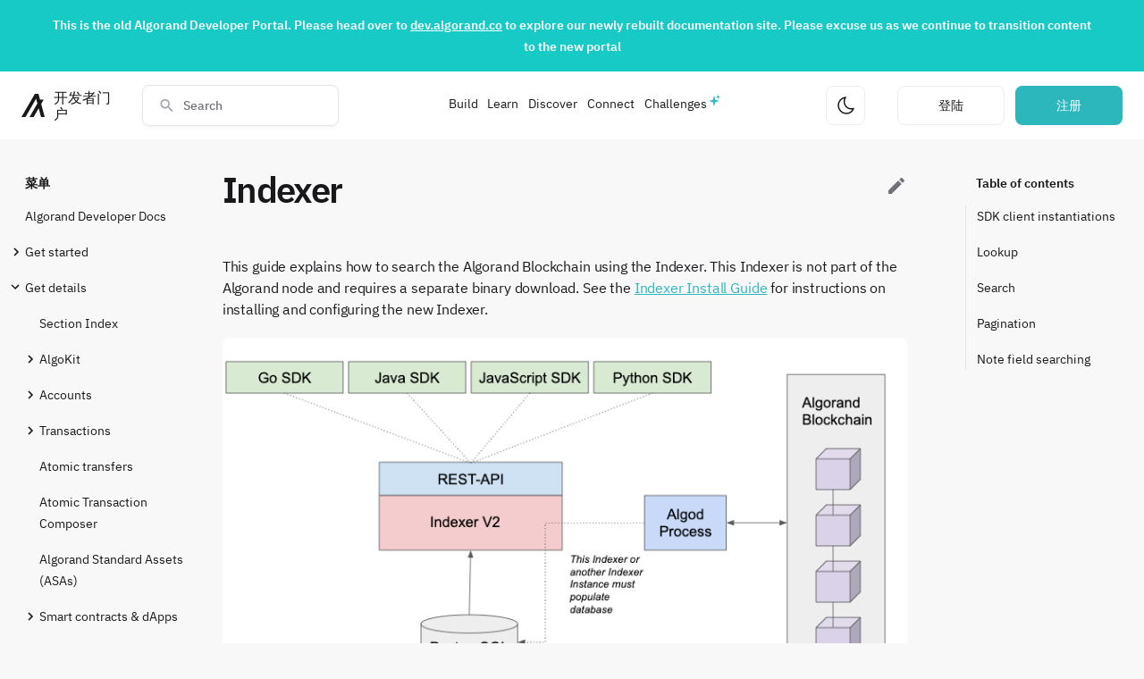

--- FILE ---
content_type: text/html; charset=utf-8
request_url: https://developer.algorand.org/zh-hans/docs/get-details/indexer/
body_size: 38643
content:

<!doctype html>
<html lang="en" class="no-js">
  <head>
    
    
    
    <!-- Google Tag Manager dataLayer -->
    <script>
        dataLayer = [{
            'user_id': '',
        }];
    </script>
    <!-- End Google Tag Manager dataLayer -->
	<!-- Google Tag Manager -->
	<script>(function(w,d,s,l,i){w[l]=w[l]||[];w[l].push({'gtm.start':
    new Date().getTime(),event:'gtm.js'});var f=d.getElementsByTagName(s)[0],
    j=d.createElement(s),dl=l!='dataLayer'?'&l='+l:'';j.async=true;j.src=
    'https://www.googletagmanager.com/gtm.js?id='+i+dl;f.parentNode.insertBefore(j,f);
    })(window,document,'script','dataLayer',"GTM-MRRLKW9");</script>
	<!-- End Google Tag Manager -->
    
    

    
      <meta charset="utf-8">
      <meta name="viewport" content="width=device-width,initial-scale=1">
      
      
      
      
        <link rel="canonical" href="https://developer.algorand.org/docs/get-details/indexer/">
      
      <link rel="icon" href="../../assets/images/favicon.png">
      <meta name="generator" content="mkdocs-1.6.1, mkdocs-material-7.1.8">
    

    
    
    
    


    
    

    
    
    
    
    

    <title>Indexer - Algorand 开发者门户</title>

    

    
      <link rel="stylesheet" href="../../assets/stylesheets/main.ca7ac06f.min.css">
      
        
        <link rel="stylesheet" href="../../assets/stylesheets/palette.f1a3b89f.min.css">
        
      
    
    <link rel="stylesheet" href="https://cdn.jsdelivr.net/npm/instantsearch.css@7/themes/algolia-min.css"/>
    
    
    <link type="text/css" href="https://algorand-devloper-portal-app.s3.amazonaws.com/static/dist/docs-app.8e1fc670b7b31a549fd3.css" rel="stylesheet" />
    


    
    
    <script src="https://ajax.googleapis.com/ajax/libs/jquery/3.5.1/jquery.min.js"></script>
    <script charset="utf-8" type="text/javascript" src="//js.hsforms.net/forms/v2.js"></script>
    <script charset="utf-8" type="text/javascript" src="//js.hsforms.net/forms/v2-legacy.js"></script>
    
    <script src="/zh-hans/jsi18n/"></script>
    

    
      
        
        <link rel="preconnect" href="https://fonts.gstatic.com" crossorigin>
        <link rel="stylesheet" href="https://fonts.googleapis.com/css?family=IBMPlexSans:300,400,400i,700%7CIBMPlexMono&display=fallback">
        <style>:root{--md-text-font-family:"IBMPlexSans";--md-code-font-family:"IBMPlexMono"}</style>
      
    
    
    
    
      


    
    
    
    
    
    

    <meta name="description" content="Algorand Developer Docs, SDKs, REST APIs, CLI tools, ecosystem projects, metrics dashboard and sample code, how-tos, and news from the Algorand developer community" />
    <meta property="og:type" content="website" />
    <meta property="og:title" content="Indexer - Algorand 开发者门户">
    <meta property="og:description" content="Algorand Developer Docs, SDKs, REST APIs, CLI tools, ecosystem projects, metrics dashboard and sample code, how-tos, and news from the Algorand developer community">
    <meta property="og:url" content="https://developer.algorand.org/docs/get-details/indexer/" />
    <meta property="og:image" content="https://algorand-devloper-portal-app.s3.amazonaws.com/static/img/algorandShareImage.png">
    <meta property="og:image:alt" content="Algorand 开发者门户">
    <meta property="og:image:type" content="image/png">
    <meta property="og:image:width" content="1200">
    <meta property="og:image:height" content="630">

  </head>
  
  
    
    
    
    
    
    <body dir="ltr" data-md-color-scheme="" data-md-color-primary="none" data-md-color-accent="none">
  
    
    <script>function __prefix(e){return new URL("../..",location).pathname+"."+e}function __get(e,t=localStorage){return JSON.parse(t.getItem(__prefix(e)))}</script>
    
    <input class="md-toggle" data-md-toggle="drawer" type="checkbox" id="__drawer" autocomplete="off">
    <input class="md-toggle" data-md-toggle="search" type="checkbox" id="__search" autocomplete="off">
    <label class="md-overlay" for="__drawer"></label>
    <div data-md-component="skip">
      
        
        <a href="#sdk-client-instantiations" class="md-skip">
          Skip to content
        </a>
      
    </div>
    <div data-md-component="announce">
      
    </div>
    
    
    
    <!-- Google Tag Manager (noscript) -->
    <noscript><iframe src="https://www.googletagmanager.com/ns.html?id=GTM-MRRLKW9&user_id="
    height="0" width="0" style="display:none;visibility:hidden"></iframe></noscript>
    <!-- End Google Tag Manager (noscript) -->
    
    
    
    <div class="page-header-container">
        <script type="text/javascript" src="https://algorand-devloper-portal-app.s3.amazonaws.com/static/dist/theme-4a690e0731dfad06caa1.js" ></script>
        

<div id="landing-page-banner" class="landing-page__banner" style="background-color: #17cac6 !important;">
  <p><strong>This is the old Algorand Developer Portal. Please head over to <a target="_blank" href="https://dev.algorand.co">dev.algorand.co</a> to explore our newly rebuilt documentation site. Please excuse us as we continue to transition content to the new portal</strong></p>
</div>
        

<nav class="page-header" data-md-component="header" id="page-header">
    <div class="page-header__section">    
        <a href="https://developer.algorand.org/zh-hans/" aria-label="主页" id="homepage-link" class="page-header__home-link">
            <svg class="algorand-logo" width="32" height="32" viewBox="0 0 32 32" fill="none" xmlns="http://www.w3.org/2000/svg">
<path d="M32 32H27.0095L23.7387 19.9201L16.725 32H11.1275L21.9515 13.2913L20.1981 6.76341L5.59747 32H0L18.5121 0H23.4352L25.5595 7.97476H30.6175L27.1781 13.9642L32 32Z" fill="var(--text-main)"/>
</svg>

            <span class="typography--medium-title page-header__title">开发者门户</span>
        </a>        

        
        <div class="search-overlay__container" id="search-overlay-container"></div>
        <div class="ais-InstantSearch">
            <div class="search-overlay__search-bar"> 
                <svg class="search-overlay__search-box-icon" width="24" height="24" viewBox="0 0 24 24" fill="none" xmlns="http://www.w3.org/2000/svg">
<path d="M15.4351 14.0629H14.7124L14.4563 13.8159C15.3528 12.773 15.8925 11.4191 15.8925 9.94625C15.8925 6.66209 13.2304 4 9.94625 4C6.66209 4 4 6.66209 4 9.94625C4 13.2304 6.66209 15.8925 9.94625 15.8925C11.4191 15.8925 12.773 15.3528 13.8159 14.4563L14.0629 14.7124V15.4351L18.6369 20L20 18.6369L15.4351 14.0629ZM9.94625 14.0629C7.66838 14.0629 5.82962 12.2241 5.82962 9.94625C5.82962 7.66838 7.66838 5.82962 9.94625 5.82962C12.2241 5.82962 14.0629 7.66838 14.0629 9.94625C14.0629 12.2241 12.2241 14.0629 9.94625 14.0629Z" fill="#18181B"/>
</svg>

                <button aria-label="Close search modal" class="search-overlay__close-button" id="search-overlay-close-button" type="button">
                    <svg class="search-overlay__close-button-icon" width="24" height="24" viewBox="0 0 24 24" fill="none" xmlns="http://www.w3.org/2000/svg">
<path d="M13.2 18L20 11.5M20 12.5L13.2 6M19.5 12H4" stroke="#18181B" stroke-width="1.5"/>
</svg>

                </button>     
                <div id="searchbox" class="search-overlay__search-box">
                    <span class="back-arrow"></span>
                </div>
                <div id="toggle-refinement" class="search-toggle-refinement "></div>
            </div>

                <div id="search-overlay-content" class="search-overlay__content">
                    <div class="search-overlay__stats" id="stats">
                        <span class="search-overlay__stats-text typography--small-title text-color--gray-lighter"></span>
                    </div>
                    <div id="hits" class="search-overlay__hits"></div>
                </div>
        </div>
        
    </div>

    <div class="page-header__section">
        <div class="page-header__responsive-menu-container" id="header-menu-container"></div>
        <div class="page-header__responsive-menu" id="header-menu">
            <ul class="page-header__responsive-menu-list" role="menu">
                       
                <li class="page-header__responsive-menu-list-item" id="menu-item--Build">
                    
                        <section class="page-header__responsive-menu-list-item__body__collapse">   
                            <input type="checkbox" name="collapse" class="menu-item-checkbox" id="page-header__menu-item-1">
                            
                            <div class="page-header__responsive-menu-list-item__collapse__title">
                                <label class="page-header__responsive-menu-list-item__collapse__title__label" for="page-header__menu-item-1">
                                    Build
                        
                                    <svg class="page-header__responsive-menu-list-item__collapse__icon" width="24" height="24" viewBox="0 0 24 24" fill="none" xmlns="http://www.w3.org/2000/svg">
<path d="M8 10L12 14L16 10" stroke="#18181B" stroke-width="1.5"/>
</svg>

                                </label>
                            </div>
                            
                            <div class="page-header__responsive-menu-list-item__body__collapse__content">      
                                <ul class="page-header__responsive-menu-list-item__dropdown-menu">
                                    
                                        <li>
                                            <a href="https://developer.algorand.org/docs/" class="page-header__responsive-menu-list-item__link">          

                                                <div>
                                                    <p class="typography--small-title text-color--main">Docs</p>
                                                    <p class="typography--caption-regular text-color--gray-lighter page-header__responsive-menu-list-item__dropdown-menu__item__description">Comprehensive Algorand documentation</p>
                                                </div>
                                                
                                                <span class="page-header__responsive-menu-list-item__link__icon">
                                                    
                                                        <svg class="arrow-right-icon" width="16" height="16" viewBox="0 0 16 16" fill="none" xmlns="http://www.w3.org/2000/svg">
<path d="M13.1666 7.81706L3.16663 7.81706" stroke="#18181B" stroke-width="1.5"/>
<path d="M9.13342 3.80083L13.1668 7.81683L9.13342 11.8335" stroke="#18181B" stroke-width="1.5"/>
</svg>

                                                    
                                                </span>
                                            </a>
                                        </li>
                                    
                                        <li>
                                            <a href="https://developer.algorand.org/docs/get-started/algokit/" class="page-header__responsive-menu-list-item__link">          

                                                <div>
                                                    <p class="typography--small-title text-color--main">Dev Environment</p>
                                                    <p class="typography--caption-regular text-color--gray-lighter page-header__responsive-menu-list-item__dropdown-menu__item__description">Install AlgoKit and start building</p>
                                                </div>
                                                
                                                <span class="page-header__responsive-menu-list-item__link__icon">
                                                    
                                                        <svg class="arrow-right-icon" width="16" height="16" viewBox="0 0 16 16" fill="none" xmlns="http://www.w3.org/2000/svg">
<path d="M13.1666 7.81706L3.16663 7.81706" stroke="#18181B" stroke-width="1.5"/>
<path d="M9.13342 3.80083L13.1668 7.81683L9.13342 11.8335" stroke="#18181B" stroke-width="1.5"/>
</svg>

                                                    
                                                </span>
                                            </a>
                                        </li>
                                    
                                        <li>
                                            <a href="https://developer.algorand.org/docs/sdks/" class="page-header__responsive-menu-list-item__link">          

                                                <div>
                                                    <p class="typography--small-title text-color--main">SDKs</p>
                                                    <p class="typography--caption-regular text-color--gray-lighter page-header__responsive-menu-list-item__dropdown-menu__item__description">SDKs for Python, Javascript, Go, and Java</p>
                                                </div>
                                                
                                                <span class="page-header__responsive-menu-list-item__link__icon">
                                                    
                                                        <svg class="arrow-right-icon" width="16" height="16" viewBox="0 0 16 16" fill="none" xmlns="http://www.w3.org/2000/svg">
<path d="M13.1666 7.81706L3.16663 7.81706" stroke="#18181B" stroke-width="1.5"/>
<path d="M9.13342 3.80083L13.1668 7.81683L9.13342 11.8335" stroke="#18181B" stroke-width="1.5"/>
</svg>

                                                    
                                                </span>
                                            </a>
                                        </li>
                                    
                                        <li>
                                            <a href="https://developer.algorand.org/docs/rest-apis/restendpoints/" class="page-header__responsive-menu-list-item__link">          

                                                <div>
                                                    <p class="typography--small-title text-color--main">APIs</p>
                                                    <p class="typography--caption-regular text-color--gray-lighter page-header__responsive-menu-list-item__dropdown-menu__item__description">REST Endpoints for algod and indexer</p>
                                                </div>
                                                
                                                <span class="page-header__responsive-menu-list-item__link__icon">
                                                    
                                                        <svg class="arrow-right-icon" width="16" height="16" viewBox="0 0 16 16" fill="none" xmlns="http://www.w3.org/2000/svg">
<path d="M13.1666 7.81706L3.16663 7.81706" stroke="#18181B" stroke-width="1.5"/>
<path d="M9.13342 3.80083L13.1668 7.81683L9.13342 11.8335" stroke="#18181B" stroke-width="1.5"/>
</svg>

                                                    
                                                </span>
                                            </a>
                                        </li>
                                    
                                        <li>
                                            <a href="https://developer.algorand.org/ecosystem-projects/" class="page-header__responsive-menu-list-item__link">          

                                                <div>
                                                    <p class="typography--small-title text-color--main">Tools</p>
                                                    <p class="typography--caption-regular text-color--gray-lighter page-header__responsive-menu-list-item__dropdown-menu__item__description">Developer focused tools and community projects</p>
                                                </div>
                                                
                                                <span class="page-header__responsive-menu-list-item__link__icon">
                                                    
                                                        <svg class="arrow-right-icon" width="16" height="16" viewBox="0 0 16 16" fill="none" xmlns="http://www.w3.org/2000/svg">
<path d="M13.1666 7.81706L3.16663 7.81706" stroke="#18181B" stroke-width="1.5"/>
<path d="M9.13342 3.80083L13.1668 7.81683L9.13342 11.8335" stroke="#18181B" stroke-width="1.5"/>
</svg>

                                                    
                                                </span>
                                            </a>
                                        </li>
                                    
                                </ul>
                            </div>     
                        </section>
                    
                 </li>
                       
                <li class="page-header__responsive-menu-list-item" id="menu-item--Learn">
                    
                        <section class="page-header__responsive-menu-list-item__body__collapse">   
                            <input type="checkbox" name="collapse" class="menu-item-checkbox" id="page-header__menu-item-2">
                            
                            <div class="page-header__responsive-menu-list-item__collapse__title">
                                <label class="page-header__responsive-menu-list-item__collapse__title__label" for="page-header__menu-item-2">
                                    Learn
                        
                                    <svg class="page-header__responsive-menu-list-item__collapse__icon" width="24" height="24" viewBox="0 0 24 24" fill="none" xmlns="http://www.w3.org/2000/svg">
<path d="M8 10L12 14L16 10" stroke="#18181B" stroke-width="1.5"/>
</svg>

                                </label>
                            </div>
                            
                            <div class="page-header__responsive-menu-list-item__body__collapse__content">      
                                <ul class="page-header__responsive-menu-list-item__dropdown-menu">
                                    
                                        <li>
                                            <a href="https://developer.algorand.org/tutorials/" class="page-header__responsive-menu-list-item__link">          

                                                <div>
                                                    <p class="typography--small-title text-color--main">Tutorials</p>
                                                    <p class="typography--caption-regular text-color--gray-lighter page-header__responsive-menu-list-item__dropdown-menu__item__description">Step-by-step guides on a variety of subjects/languages</p>
                                                </div>
                                                
                                                <span class="page-header__responsive-menu-list-item__link__icon">
                                                    
                                                        <svg class="arrow-right-icon" width="16" height="16" viewBox="0 0 16 16" fill="none" xmlns="http://www.w3.org/2000/svg">
<path d="M13.1666 7.81706L3.16663 7.81706" stroke="#18181B" stroke-width="1.5"/>
<path d="M9.13342 3.80083L13.1668 7.81683L9.13342 11.8335" stroke="#18181B" stroke-width="1.5"/>
</svg>

                                                    
                                                </span>
                                            </a>
                                        </li>
                                    
                                        <li>
                                            <a href="https://developer.algorand.org/bootcamps/" class="page-header__responsive-menu-list-item__link">          

                                                <div>
                                                    <p class="typography--small-title text-color--main">Bootcamps</p>
                                                    <p class="typography--caption-regular text-color--gray-lighter page-header__responsive-menu-list-item__dropdown-menu__item__description">Attend our developer bootcamps</p>
                                                </div>
                                                
                                                <span class="page-header__responsive-menu-list-item__link__icon">
                                                    
                                                        <svg class="arrow-right-icon" width="16" height="16" viewBox="0 0 16 16" fill="none" xmlns="http://www.w3.org/2000/svg">
<path d="M13.1666 7.81706L3.16663 7.81706" stroke="#18181B" stroke-width="1.5"/>
<path d="M9.13342 3.80083L13.1668 7.81683L9.13342 11.8335" stroke="#18181B" stroke-width="1.5"/>
</svg>

                                                    
                                                </span>
                                            </a>
                                        </li>
                                    
                                        <li>
                                            <a href="https://developer.algorand.org/solutions/" class="page-header__responsive-menu-list-item__link">          

                                                <div>
                                                    <p class="typography--small-title text-color--main">Solutions</p>
                                                    <p class="typography--caption-regular text-color--gray-lighter page-header__responsive-menu-list-item__dropdown-menu__item__description">Code-based ideas and prototypes</p>
                                                </div>
                                                
                                                <span class="page-header__responsive-menu-list-item__link__icon">
                                                    
                                                        <svg class="arrow-right-icon" width="16" height="16" viewBox="0 0 16 16" fill="none" xmlns="http://www.w3.org/2000/svg">
<path d="M13.1666 7.81706L3.16663 7.81706" stroke="#18181B" stroke-width="1.5"/>
<path d="M9.13342 3.80083L13.1668 7.81683L9.13342 11.8335" stroke="#18181B" stroke-width="1.5"/>
</svg>

                                                    
                                                </span>
                                            </a>
                                        </li>
                                    
                                        <li>
                                            <a href="https://developer.algorand.org/articles/" class="page-header__responsive-menu-list-item__link">          

                                                <div>
                                                    <p class="typography--small-title text-color--main">Blog</p>
                                                    <p class="typography--caption-regular text-color--gray-lighter page-header__responsive-menu-list-item__dropdown-menu__item__description">Developer news and technical overviews</p>
                                                </div>
                                                
                                                <span class="page-header__responsive-menu-list-item__link__icon">
                                                    
                                                        <svg class="arrow-right-icon" width="16" height="16" viewBox="0 0 16 16" fill="none" xmlns="http://www.w3.org/2000/svg">
<path d="M13.1666 7.81706L3.16663 7.81706" stroke="#18181B" stroke-width="1.5"/>
<path d="M9.13342 3.80083L13.1668 7.81683L9.13342 11.8335" stroke="#18181B" stroke-width="1.5"/>
</svg>

                                                    
                                                </span>
                                            </a>
                                        </li>
                                    
                                </ul>
                            </div>     
                        </section>
                    
                 </li>
                       
                <li class="page-header__responsive-menu-list-item" id="menu-item--Discover">
                    
                        <section class="page-header__responsive-menu-list-item__body__collapse">   
                            <input type="checkbox" name="collapse" class="menu-item-checkbox" id="page-header__menu-item-3">
                            
                            <div class="page-header__responsive-menu-list-item__collapse__title">
                                <label class="page-header__responsive-menu-list-item__collapse__title__label" for="page-header__menu-item-3">
                                    Discover
                        
                                    <svg class="page-header__responsive-menu-list-item__collapse__icon" width="24" height="24" viewBox="0 0 24 24" fill="none" xmlns="http://www.w3.org/2000/svg">
<path d="M8 10L12 14L16 10" stroke="#18181B" stroke-width="1.5"/>
</svg>

                                </label>
                            </div>
                            
                            <div class="page-header__responsive-menu-list-item__body__collapse__content">      
                                <ul class="page-header__responsive-menu-list-item__dropdown-menu">
                                    
                                        <li>
                                            <a href="https://developer.algorand.org/ecosystem-projects/?tags=block-explorers" class="page-header__responsive-menu-list-item__link">          

                                                <div>
                                                    <p class="typography--small-title text-color--main">Block Explorers</p>
                                                    <p class="typography--caption-regular text-color--gray-lighter page-header__responsive-menu-list-item__dropdown-menu__item__description">On-chain activity for MainNet, TestNet, and more</p>
                                                </div>
                                                
                                                <span class="page-header__responsive-menu-list-item__link__icon">
                                                    
                                                        <svg class="arrow-right-icon" width="16" height="16" viewBox="0 0 16 16" fill="none" xmlns="http://www.w3.org/2000/svg">
<path d="M13.1666 7.81706L3.16663 7.81706" stroke="#18181B" stroke-width="1.5"/>
<path d="M9.13342 3.80083L13.1668 7.81683L9.13342 11.8335" stroke="#18181B" stroke-width="1.5"/>
</svg>

                                                    
                                                </span>
                                            </a>
                                        </li>
                                    
                                        <li>
                                            <a href="https://developer.algorand.org/ecosystem-projects/?tags=wallets" class="page-header__responsive-menu-list-item__link">          

                                                <div>
                                                    <p class="typography--small-title text-color--main">Wallets</p>
                                                    <p class="typography--caption-regular text-color--gray-lighter page-header__responsive-menu-list-item__dropdown-menu__item__description">Digital wallets for transacting on-chain</p>
                                                </div>
                                                
                                                <span class="page-header__responsive-menu-list-item__link__icon">
                                                    
                                                        <svg class="arrow-right-icon" width="16" height="16" viewBox="0 0 16 16" fill="none" xmlns="http://www.w3.org/2000/svg">
<path d="M13.1666 7.81706L3.16663 7.81706" stroke="#18181B" stroke-width="1.5"/>
<path d="M9.13342 3.80083L13.1668 7.81683L9.13342 11.8335" stroke="#18181B" stroke-width="1.5"/>
</svg>

                                                    
                                                </span>
                                            </a>
                                        </li>
                                    
                                        <li>
                                            <a href="https://developer.algorand.org/ecosystem-projects/?" class="page-header__responsive-menu-list-item__link">          

                                                <div>
                                                    <p class="typography--small-title text-color--main">Projects</p>
                                                    <p class="typography--caption-regular text-color--gray-lighter page-header__responsive-menu-list-item__dropdown-menu__item__description">Algorand Ecosystem Directory</p>
                                                </div>
                                                
                                                <span class="page-header__responsive-menu-list-item__link__icon">
                                                    
                                                        <svg class="arrow-right-icon" width="16" height="16" viewBox="0 0 16 16" fill="none" xmlns="http://www.w3.org/2000/svg">
<path d="M13.1666 7.81706L3.16663 7.81706" stroke="#18181B" stroke-width="1.5"/>
<path d="M9.13342 3.80083L13.1668 7.81683L9.13342 11.8335" stroke="#18181B" stroke-width="1.5"/>
</svg>

                                                    
                                                </span>
                                            </a>
                                        </li>
                                    
                                        <li>
                                            <a href="https://metrics.algorand.org/"  target="_blank" rel="noopener noreferrer" class="page-header__responsive-menu-list-item__link">          

                                                <div>
                                                    <p class="typography--small-title text-color--main">Metrics</p>
                                                    <p class="typography--caption-regular text-color--gray-lighter page-header__responsive-menu-list-item__dropdown-menu__item__description">Realtime Algorand Metrics</p>
                                                </div>
                                                
                                                <span class="page-header__responsive-menu-list-item__link__icon">
                                                    
                                                        <svg class="external-arrow-icon" width="16" height="16" viewBox="0 0 16 16" fill="none" xmlns="http://www.w3.org/2000/svg">
<path d="M11.5644 4.4237L4.4933 11.4948" stroke="#18181B" stroke-width="1.5"/>
<path d="M5.87278 4.43528L11.5645 4.42303L11.5527 10.1152" stroke="#18181B" stroke-width="1.5"/>
</svg>

                                                    
                                                </span>
                                            </a>
                                        </li>
                                    
                                </ul>
                            </div>     
                        </section>
                    
                 </li>
                       
                <li class="page-header__responsive-menu-list-item" id="menu-item--Connect">
                    
                        <section class="page-header__responsive-menu-list-item__body__collapse">   
                            <input type="checkbox" name="collapse" class="menu-item-checkbox" id="page-header__menu-item-4">
                            
                            <div class="page-header__responsive-menu-list-item__collapse__title">
                                <label class="page-header__responsive-menu-list-item__collapse__title__label" for="page-header__menu-item-4">
                                    Connect
                        
                                    <svg class="page-header__responsive-menu-list-item__collapse__icon" width="24" height="24" viewBox="0 0 24 24" fill="none" xmlns="http://www.w3.org/2000/svg">
<path d="M8 10L12 14L16 10" stroke="#18181B" stroke-width="1.5"/>
</svg>

                                </label>
                            </div>
                            
                            <div class="page-header__responsive-menu-list-item__body__collapse__content">      
                                <ul class="page-header__responsive-menu-list-item__dropdown-menu">
                                    
                                        <li>
                                            <a href="https://developer.algorand.org/events/" class="page-header__responsive-menu-list-item__link">          

                                                <div>
                                                    <p class="typography--small-title text-color--main">Events</p>
                                                    <p class="typography--caption-regular text-color--gray-lighter page-header__responsive-menu-list-item__dropdown-menu__item__description">A calendar of upcoming developer events</p>
                                                </div>
                                                
                                                <span class="page-header__responsive-menu-list-item__link__icon">
                                                    
                                                        <svg class="arrow-right-icon" width="16" height="16" viewBox="0 0 16 16" fill="none" xmlns="http://www.w3.org/2000/svg">
<path d="M13.1666 7.81706L3.16663 7.81706" stroke="#18181B" stroke-width="1.5"/>
<path d="M9.13342 3.80083L13.1668 7.81683L9.13342 11.8335" stroke="#18181B" stroke-width="1.5"/>
</svg>

                                                    
                                                </span>
                                            </a>
                                        </li>
                                    
                                        <li>
                                            <a href="https://discord.com/invite/84AActu3at"  target="_blank" rel="noopener noreferrer" class="page-header__responsive-menu-list-item__link">          

                                                <div>
                                                    <p class="typography--small-title text-color--main">Discord</p>
                                                    <p class="typography--caption-regular text-color--gray-lighter page-header__responsive-menu-list-item__dropdown-menu__item__description">Engage with other developers instantly</p>
                                                </div>
                                                
                                                <span class="page-header__responsive-menu-list-item__link__icon">
                                                    
                                                        <svg class="external-arrow-icon" width="16" height="16" viewBox="0 0 16 16" fill="none" xmlns="http://www.w3.org/2000/svg">
<path d="M11.5644 4.4237L4.4933 11.4948" stroke="#18181B" stroke-width="1.5"/>
<path d="M5.87278 4.43528L11.5645 4.42303L11.5527 10.1152" stroke="#18181B" stroke-width="1.5"/>
</svg>

                                                    
                                                </span>
                                            </a>
                                        </li>
                                    
                                        <li>
                                            <a href="https://github.com/algorand/"  target="_blank" rel="noopener noreferrer" class="page-header__responsive-menu-list-item__link">          

                                                <div>
                                                    <p class="typography--small-title text-color--main">GitHub</p>
                                                    <p class="typography--caption-regular text-color--gray-lighter page-header__responsive-menu-list-item__dropdown-menu__item__description">View official repositories</p>
                                                </div>
                                                
                                                <span class="page-header__responsive-menu-list-item__link__icon">
                                                    
                                                        <svg class="external-arrow-icon" width="16" height="16" viewBox="0 0 16 16" fill="none" xmlns="http://www.w3.org/2000/svg">
<path d="M11.5644 4.4237L4.4933 11.4948" stroke="#18181B" stroke-width="1.5"/>
<path d="M5.87278 4.43528L11.5645 4.42303L11.5527 10.1152" stroke="#18181B" stroke-width="1.5"/>
</svg>

                                                    
                                                </span>
                                            </a>
                                        </li>
                                    
                                        <li>
                                            <a href="https://twitter.com/algorand"  target="_blank" rel="noopener noreferrer" class="page-header__responsive-menu-list-item__link">          

                                                <div>
                                                    <p class="typography--small-title text-color--main">Twitter</p>
                                                    <p class="typography--caption-regular text-color--gray-lighter page-header__responsive-menu-list-item__dropdown-menu__item__description">Keep up with the latest news</p>
                                                </div>
                                                
                                                <span class="page-header__responsive-menu-list-item__link__icon">
                                                    
                                                        <svg class="external-arrow-icon" width="16" height="16" viewBox="0 0 16 16" fill="none" xmlns="http://www.w3.org/2000/svg">
<path d="M11.5644 4.4237L4.4933 11.4948" stroke="#18181B" stroke-width="1.5"/>
<path d="M5.87278 4.43528L11.5645 4.42303L11.5527 10.1152" stroke="#18181B" stroke-width="1.5"/>
</svg>

                                                    
                                                </span>
                                            </a>
                                        </li>
                                    
                                        <li>
                                            <a href="https://www.youtube.com/algorand"  target="_blank" rel="noopener noreferrer" class="page-header__responsive-menu-list-item__link">          

                                                <div>
                                                    <p class="typography--small-title text-color--main">YouTube</p>
                                                    <p class="typography--caption-regular text-color--gray-lighter page-header__responsive-menu-list-item__dropdown-menu__item__description">Talks, developer office hours, and more</p>
                                                </div>
                                                
                                                <span class="page-header__responsive-menu-list-item__link__icon">
                                                    
                                                        <svg class="external-arrow-icon" width="16" height="16" viewBox="0 0 16 16" fill="none" xmlns="http://www.w3.org/2000/svg">
<path d="M11.5644 4.4237L4.4933 11.4948" stroke="#18181B" stroke-width="1.5"/>
<path d="M5.87278 4.43528L11.5645 4.42303L11.5527 10.1152" stroke="#18181B" stroke-width="1.5"/>
</svg>

                                                    
                                                </span>
                                            </a>
                                        </li>
                                    
                                        <li>
                                            <a href="https://forum.algorand.org/"  target="_blank" rel="noopener noreferrer" class="page-header__responsive-menu-list-item__link">          

                                                <div>
                                                    <p class="typography--small-title text-color--main">Forum</p>
                                                    <p class="typography--caption-regular text-color--gray-lighter page-header__responsive-menu-list-item__dropdown-menu__item__description">Discuss the next big idea</p>
                                                </div>
                                                
                                                <span class="page-header__responsive-menu-list-item__link__icon">
                                                    
                                                        <svg class="external-arrow-icon" width="16" height="16" viewBox="0 0 16 16" fill="none" xmlns="http://www.w3.org/2000/svg">
<path d="M11.5644 4.4237L4.4933 11.4948" stroke="#18181B" stroke-width="1.5"/>
<path d="M5.87278 4.43528L11.5645 4.42303L11.5527 10.1152" stroke="#18181B" stroke-width="1.5"/>
</svg>

                                                    
                                                </span>
                                            </a>
                                        </li>
                                    
                                </ul>
                            </div>     
                        </section>
                    
                 </li>
                       
                <li class="page-header__responsive-menu-list-item" id="menu-item--Challenges">
                    
                        <a href="https://developer.algorand.org/challenges" class="page-header__responsive-menu-list-item--challenges">          
                            Challenges
                        </a>

                    
                 </li>
                
                
                <li class="page-header__responsive-menu__footer">
                    
                   
                    <div class="page-header__responsive-menu-list-item">
                        <button class="page-header__theme-button page-header__theme-button--mobile" aria-label="更改主题" type="button" id="theme-button">
                            <svg class="page-header__theme-icon" width="24" height="24" viewBox="0 0 24 24" fill="none" xmlns="http://www.w3.org/2000/svg">
<path d="M21 15.3971C19.6814 18.6838 16.5224 21 12.8294 21C7.95346 21.0011 4 16.9627 4 11.9808C4 7.26274 7.54741 3.39674 12.0658 3C9.81599 6.16268 10.0786 10.6091 12.8702 13.4607C15.0704 15.7082 18.2393 16.3473 21 15.3971Z" stroke="#18181B" stroke-width="1.5" stroke-linecap="round" stroke-linejoin="round"/>
</svg>

                        </button>
                    </div>
                </li>
            </ul>
        </div>
    </div>
        
    <div class="page-header__section"> 
        <button class="page-header__theme-button" aria-label="更改主题" type="button" id="theme-button">
            <svg class="page-header__theme-icon" width="24" height="24" viewBox="0 0 24 24" fill="none" xmlns="http://www.w3.org/2000/svg">
<path d="M21 15.3971C19.6814 18.6838 16.5224 21 12.8294 21C7.95346 21.0011 4 16.9627 4 11.9808C4 7.26274 7.54741 3.39674 12.0658 3C9.81599 6.16268 10.0786 10.6091 12.8702 13.4607C15.0704 15.7082 18.2393 16.3473 21 15.3971Z" stroke="#18181B" stroke-width="1.5" stroke-linecap="round" stroke-linejoin="round"/>
</svg>

        </button>

        <button aria-label="打开搜索菜单" class="page-header__search-button" id="header-search-button" type="button">
            <svg class="page-header__search-button-icon" width="24" height="24" viewBox="0 0 24 24" fill="none" xmlns="http://www.w3.org/2000/svg">
<path d="M15.4351 14.0629H14.7124L14.4563 13.8159C15.3528 12.773 15.8925 11.4191 15.8925 9.94625C15.8925 6.66209 13.2304 4 9.94625 4C6.66209 4 4 6.66209 4 9.94625C4 13.2304 6.66209 15.8925 9.94625 15.8925C11.4191 15.8925 12.773 15.3528 13.8159 14.4563L14.0629 14.7124V15.4351L18.6369 20L20 18.6369L15.4351 14.0629ZM9.94625 14.0629C7.66838 14.0629 5.82962 12.2241 5.82962 9.94625C5.82962 7.66838 7.66838 5.82962 9.94625 5.82962C12.2241 5.82962 14.0629 7.66838 14.0629 9.94625C14.0629 12.2241 12.2241 14.0629 9.94625 14.0629Z" fill="#18181B"/>
</svg>

        </button>

        
            <a href="https://developer.algorand.org/zh-hans/accounts/login/?next=/zh-hans/docs/get-details/indexer/" class="button--tertiary typography--small-title page-header__signin-button">登陆</a>
            <a href="https://developer.algorand.org/zh-hans/accounts/signup/?next=/zh-hans/docs/get-details/indexer/?registration_success=1" class="button--primary typography--small-title page-header__signup-button"> 注册</a>
        

        <button aria-label="关闭菜单" class="page-header__menu-close-button" id="header-menu-close-button">
            <svg class="" width="24" height="24" viewBox="0 0 24 24" fill="none" xmlns="http://www.w3.org/2000/svg">
<path d="M6 6L18 18M6 18L18 6" stroke="var(--text-main)" stroke-width="1.5"/>
</svg>

        </button>
        
        <button aria-label="菜单" class="page-header__menu-button" id="header-menu-button">
            <svg class="page-header__menu-icon" width="24" height="24" viewBox="0 0 24 24" fill="none" xmlns="http://www.w3.org/2000/svg">
<path d="M3 6H21" stroke="#18181B" stroke-width="2"/>
<path d="M3 12H21" stroke="#18181B" stroke-width="2"/>
<path d="M3 18H21" stroke="#18181B" stroke-width="2"/>
</svg>

        </button>
    </div>
</nav>
    </div>
    

    <!-- User Related Section  -->
    
    

<div id="template-modal-overlay" class="template-modal__overlay">
<div class="template-modal__container">
  <section class="template-modal__modal" id="template-modal__modal" tabindex="-1">
    <button type="button" class="template-modal__close-button" id="template-modal-close-button">
      <svg class="template-modal__close-button-icon" width="24" height="24" viewBox="0 0 24 24" fill="none" xmlns="http://www.w3.org/2000/svg">
<path d="M6 6L18 18M6 18L18 6" stroke="var(--text-main)" stroke-width="1.5"/>
</svg>

    </button>
    <h2 class="typography--h2 text-color--main create-publication__title">创建文章</h2>

    <p class="typography--large-body text-color--gray create-publication__decription">
      
      We are looking for publications that demonstrate building dApps or smart contracts! 
      </br> 
      See the full list of 
      <a 
        href="https://gitcoin.co/explorer?network=mainnet&idx_status=open&applicants=ALL&keywords=algodev&order_by=-web3_created&org=algorandfoundation" 
        rel="noopener"
        target="_blank">
          Gitcoin bounties
      </a> 
      that are eligible for rewards.
      
    </p>
    <ul class="create-publication__type-list">
      <li class="create-publication__type-list-item">
        <a href="/zh-hans/me/posts/tutorials/new/" class="create-publication__type-item">
          <div class="create-publication__type-icon-container create-publication__type-icon-container--tutorial">
            <svg width="72" height="72" viewBox="0 0 72 72" fill="none" xmlns="http://www.w3.org/2000/svg">
<rect width="72" height="72" rx="8" fill="#8755D5"/>
<path d="M36 25.5L21 32.646L36 39L51 32.646L36 25.5Z" stroke="#FEF3F1" stroke-width="2" stroke-linecap="round" stroke-linejoin="round"/>
<path d="M21 33L21 42" stroke="#FEF3F1" stroke-width="2" stroke-linecap="round" stroke-linejoin="round"/>
<path d="M27 36V43.3742C26.998 43.7308 27.1051 44.0796 27.3072 44.3752C27.5092 44.6708 27.797 44.8995 28.1328 45.0313L35.3328 47.8721C35.7616 48.0426 36.2408 48.0426 36.6696 47.8721L43.8696 45.0313C44.2051 44.8994 44.4926 44.6706 44.6942 44.375C44.8959 44.0793 45.0025 43.7305 45 43.3742V36" stroke="#FEF3F1" stroke-width="2" stroke-linecap="round" stroke-linejoin="round"/>
</svg>

          </div>
          <div class="create-publication__type-info-container">
            <span class="typography--large-title text-color--main">教程</span>
            <p class="create-publication__type-description typography--medium-body text-color--gray-lighter">分步的开发者教程</p>
          </div>
        </a>
      </li>
      <li class="create-publication__type-list-item">
        <a href="/zh-hans/me/posts/solutions/new/" class="create-publication__type-item">
          <div class="create-publication__type-icon-container create-publication__type-icon-container--solution">
            <svg width="72" height="72" viewBox="0 0 72 72" fill="none" xmlns="http://www.w3.org/2000/svg">
<rect width="72" height="72" rx="8" fill="#B15D7D"/>
<path d="M39.5069 49.5V44.1116C40.9373 43.6633 42.2429 42.9335 43.3319 41.9736C44.4208 41.0137 45.2666 39.847 45.8097 38.5556C46.3527 37.2642 46.5799 35.8796 46.4751 34.4992C46.3704 33.1188 45.9363 31.7762 45.2034 30.5659C45.2034 30.5659 40.4299 35.0285 39.9241 35.6215C39.6459 35.9494 39.2947 36.2194 38.8938 36.4137C38.4929 36.6079 38.0514 36.7219 37.5987 36.7481C37.146 36.7743 36.6924 36.7122 36.2679 36.5658C35.8434 36.4193 35.4578 36.192 35.1367 35.8988C34.8167 35.6049 34.5687 35.2521 34.4089 34.8639C34.2492 34.4756 34.1814 34.0607 34.21 33.6466C34.2387 33.2326 34.3631 32.8288 34.5751 32.4621C34.7871 32.0954 35.0818 31.7741 35.4397 31.5194C36.0876 31.0544 40.9637 26.6878 40.9637 26.6878C39.6257 26.0013 38.1353 25.601 36.6042 25.5168C35.0732 25.4325 33.5411 25.6666 32.1229 26.2014C30.1375 26.9151 28.4385 28.1684 27.2548 29.7925C26.0711 31.4166 25.4594 33.3336 25.5021 35.2855C25.5447 37.2374 26.2397 39.1305 27.4934 40.71C28.7471 42.2895 30.4994 43.4796 32.5145 44.1201V49.5" stroke="#FEE5E3" stroke-width="2" stroke-linecap="round"/>
</svg>

          </div>
          <div class="create-publication__type-info-container">
            <span class="typography--large-title text-color--main">解决方案</span>
            <p class="create-publication__type-description typography--medium-body text-color--gray-lighter">Algorand 的应用示例代码和教程，使用语言或项目名称进行搜索。</p>
          </div>
        </a>
      </li>
      <li class="create-publication__type-list-item">
        <a href="/zh-hans/me/posts/articles/new/" class="create-publication__type-item">
          <div class="create-publication__type-icon-container create-publication__type-icon-container--articles">
            <svg width="72" height="72" viewBox="0 0 72 72" fill="none" xmlns="http://www.w3.org/2000/svg">
<rect width="72" height="72" rx="8" fill="#FF6D5F"/>
<path d="M48 32.5695V44.9835C48 46.65 46.6935 48 45.081 48H26.919C25.3065 48 24 46.65 24 44.985V28.515C24 26.85 25.3065 25.5 26.919 25.5H33.4455" stroke="#FFECDF" stroke-width="2" stroke-linecap="round"/>
<path d="M45.093 21.7566C46.101 20.7486 47.736 20.7471 48.744 21.7566C49.752 22.7646 49.752 24.3996 48.7425 25.4076L40.0815 34.0611C39.801 34.3416 39.42 34.4991 39.0225 34.4991H36V31.4766C36 31.0791 36.1575 30.6981 36.4395 30.4161L45.093 21.7566V21.7566Z" stroke="#FFECDF" stroke-width="2" stroke-linecap="round" stroke-linejoin="round"/>
<path d="M31.5 34.5H28.5" stroke="#FFECDF" stroke-width="2" stroke-linecap="round" stroke-linejoin="round"/>
<path d="M28.5 40.5H43.5" stroke="#FFECDF" stroke-width="2" stroke-linecap="round" stroke-linejoin="round"/>
<path d="M47.145 27.0005L43.5 23.3555" stroke="#FFECDF" stroke-width="2" stroke-linecap="round" stroke-linejoin="round"/>
</svg>

          </div>
          <div class="create-publication__type-info-container">
            <span class="typography--large-title text-color--main">文章</span>
            <p class="create-publication__type-description typography--medium-body text-color--gray-lighter">Algorand 最新开发者资讯，包括新的特性和功能的发布。</p>
          </div>
        </a>
      </li>
    </ul>
  </section>
</div>
</div>

    
    <!-- End of User Related Section -->

    <div class="md-container" data-md-component="container">
      
      
    <label class="md-header__button" for="__drawer">
        
        <svg class="md-header__button-home-icon" width="18" height="19" viewBox="0 0 18 19" fill="none" xmlns="http://www.w3.org/2000/svg">
<path d="M11.2495 17.4995V12.9994C11.2495 12.8005 11.1704 12.6097 11.0298 12.4691C10.8891 12.3284 10.6984 12.2494 10.4995 12.2494H7.49945C7.30054 12.2494 7.10977 12.3284 6.96912 12.4691C6.82847 12.6097 6.74945 12.8005 6.74945 12.9994V17.4995C6.74945 17.6984 6.67045 17.8892 6.52981 18.0298C6.38918 18.1705 6.19844 18.2495 5.99954 18.2495L1.50009 18.2501C1.40159 18.2501 1.30406 18.2307 1.21305 18.193C1.12205 18.1554 1.03936 18.1001 0.969703 18.0305C0.900049 17.9608 0.844796 17.8781 0.807099 17.7871C0.769402 17.6961 0.75 17.5986 0.75 17.5001V8.83195C0.75 8.72746 0.771834 8.62412 0.814101 8.52856C0.856369 8.433 0.918138 8.34733 0.995448 8.27704L8.49493 1.45815C8.63299 1.33263 8.81287 1.26307 8.99946 1.26306C9.18605 1.26306 9.36594 1.3326 9.504 1.45812L17.0045 8.27703C17.0818 8.34733 17.1436 8.433 17.1859 8.52857C17.2282 8.62413 17.25 8.72748 17.25 8.83198V17.5001C17.25 17.5986 17.2306 17.6961 17.1929 17.7871C17.1552 17.8782 17.1 17.9608 17.0303 18.0305C16.9606 18.1001 16.878 18.1554 16.7869 18.1931C16.6959 18.2307 16.5984 18.2501 16.4999 18.2501L11.9994 18.2495C11.8005 18.2495 11.6097 18.1705 11.4691 18.0298C11.3285 17.8892 11.2494 17.6984 11.2495 17.4995V17.4995Z" stroke="#18181B" stroke-width="1.5" stroke-linecap="round" stroke-linejoin="round"/>
</svg>

        
        <span class="typography--large-body md-header__button-text">Indexer</span>
        
        <svg class="md-header__button-arrow-icon" width="24" height="24" viewBox="0 0 24 24" fill="none" xmlns="http://www.w3.org/2000/svg">
<path d="M8 10L12 14L16 10" stroke="#18181B" stroke-width="1.5"/>
</svg>

        
    </label>

      <main class="md-main" data-md-component="main">
        <div class="md-main__inner md-grid">
          
            
              
              <div class="md-sidebar md-sidebar--primary" data-md-component="sidebar" data-md-type="navigation" >
                <div class="md-sidebar__scrollwrap">
                  <div class="md-sidebar__inner">
                    


<nav class="md-nav md-nav--primary" aria-label="Navigation" data-md-level="0">
  <label class="md-nav__title" for="__drawer">
    <a href="../.." title="Algorand Developer Docs" class="md-nav__button md-logo" aria-label="Algorand Developer Docs" data-md-component="logo">
      
  <img src="../../assets/images/algorand-full-white.svg" alt="logo">

    </a>
    Algorand Developer Docs
  </label>
  
    <div class="md-nav__source">
      
<a href="https://github.com/algorand/docs" title="Go to repository" class="md-source" data-md-component="source">
  <div class="md-source__icon md-icon">
    
    <svg xmlns="http://www.w3.org/2000/svg" viewBox="0 0 496 512"><path d="M165.9 397.4c0 2-2.3 3.6-5.2 3.6-3.3.3-5.6-1.3-5.6-3.6 0-2 2.3-3.6 5.2-3.6 3-.3 5.6 1.3 5.6 3.6zm-31.1-4.5c-.7 2 1.3 4.3 4.3 4.9 2.6 1 5.6 0 6.2-2s-1.3-4.3-4.3-5.2c-2.6-.7-5.5.3-6.2 2.3zm44.2-1.7c-2.9.7-4.9 2.6-4.6 4.9.3 2 2.9 3.3 5.9 2.6 2.9-.7 4.9-2.6 4.6-4.6-.3-1.9-3-3.2-5.9-2.9zM244.8 8C106.1 8 0 113.3 0 252c0 110.9 69.8 205.8 169.5 239.2 12.8 2.3 17.3-5.6 17.3-12.1 0-6.2-.3-40.4-.3-61.4 0 0-70 15-84.7-29.8 0 0-11.4-29.1-27.8-36.6 0 0-22.9-15.7 1.6-15.4 0 0 24.9 2 38.6 25.8 21.9 38.6 58.6 27.5 72.9 20.9 2.3-16 8.8-27.1 16-33.7-55.9-6.2-112.3-14.3-112.3-110.5 0-27.5 7.6-41.3 23.6-58.9-2.6-6.5-11.1-33.3 2.6-67.9 20.9-6.5 69 27 69 27 20-5.6 41.5-8.5 62.8-8.5s42.8 2.9 62.8 8.5c0 0 48.1-33.6 69-27 13.7 34.7 5.2 61.4 2.6 67.9 16 17.7 25.8 31.5 25.8 58.9 0 96.5-58.9 104.2-114.8 110.5 9.2 7.9 17 22.9 17 46.4 0 33.7-.3 75.4-.3 83.6 0 6.5 4.6 14.4 17.3 12.1C428.2 457.8 496 362.9 496 252 496 113.3 383.5 8 244.8 8zM97.2 352.9c-1.3 1-1 3.3.7 5.2 1.6 1.6 3.9 2.3 5.2 1 1.3-1 1-3.3-.7-5.2-1.6-1.6-3.9-2.3-5.2-1zm-10.8-8.1c-.7 1.3.3 2.9 2.3 3.9 1.6 1 3.6.7 4.3-.7.7-1.3-.3-2.9-2.3-3.9-2-.6-3.6-.3-4.3.7zm32.4 35.6c-1.6 1.3-1 4.3 1.3 6.2 2.3 2.3 5.2 2.6 6.5 1 1.3-1.3.7-4.3-1.3-6.2-2.2-2.3-5.2-2.6-6.5-1zm-11.4-14.7c-1.6 1-1.6 3.6 0 5.9 1.6 2.3 4.3 3.3 5.6 2.3 1.6-1.3 1.6-3.9 0-6.2-1.4-2.3-4-3.3-5.6-2z"/></svg>
  </div>
  <div class="md-source__repository">
    algorand/docs
  </div>
</a>
    </div>
  
  <ul class="md-nav__list" data-md-scrollfix>
    
      
      
      

  
  
  
    <li class="md-nav__item">
      <a href="../.." class="md-nav__link">
        Algorand Developer Docs
      </a>
    </li>
  

    
      
      
      

  
  
  
    
    <li class="md-nav__item md-nav__item--nested">
      
      
        <input class="md-nav__toggle md-toggle" data-md-toggle="__nav_2" type="checkbox" id="__nav_2" >
      
      <label class="md-nav__link" for="__nav_2">
        Get started
        <span class="md-nav__icon md-icon"></span>
      </label>
      <nav class="md-nav" aria-label="Get started" data-md-level="1">
        <label class="md-nav__title" for="__nav_2">
          <span class="md-nav__icon md-icon"></span>
          Get started
        </label>
        <ul class="md-nav__list" data-md-scrollfix>
          
            
  
  
  
    <li class="md-nav__item">
      <a href="../../get-started/algokit/" class="md-nav__link">
        AlgoKit Quick Start Guide
      </a>
    </li>
  

          
            
  
  
  
    
    <li class="md-nav__item md-nav__item--nested">
      
      
        <input class="md-nav__toggle md-toggle" data-md-toggle="__nav_2_2" type="checkbox" id="__nav_2_2" >
      
      <label class="md-nav__link" for="__nav_2_2">
        Blockchain basics
        <span class="md-nav__icon md-icon"></span>
      </label>
      <nav class="md-nav" aria-label="Blockchain basics" data-md-level="2">
        <label class="md-nav__title" for="__nav_2_2">
          <span class="md-nav__icon md-icon"></span>
          Blockchain basics
        </label>
        <ul class="md-nav__list" data-md-scrollfix>
          
            
  
  
  
    <li class="md-nav__item">
      <a href="../../get-started/basics/what_is_blockchain/" class="md-nav__link">
        What is a blockchain?
      </a>
    </li>
  

          
            
  
  
  
    <li class="md-nav__item">
      <a href="../../get-started/basics/why_algorand/" class="md-nav__link">
        Why Algorand?
      </a>
    </li>
  

          
            
  
  
  
    <li class="md-nav__item">
      <a href="../../get-started/basics/whats_a_dapp/" class="md-nav__link">
        What is a dApp?
      </a>
    </li>
  

          
            
  
  
  
    <li class="md-nav__item">
      <a href="../../get-started/basics/where_to_start/" class="md-nav__link">
        Where do I start?
      </a>
    </li>
  

          
        </ul>
      </nav>
    </li>
  

          
            
  
  
  
    
    <li class="md-nav__item md-nav__item--nested">
      
      
        <input class="md-nav__toggle md-toggle" data-md-toggle="__nav_2_3" type="checkbox" id="__nav_2_3" >
      
      <label class="md-nav__link" for="__nav_2_3">
        Tokenization
        <span class="md-nav__icon md-icon"></span>
      </label>
      <nav class="md-nav" aria-label="Tokenization" data-md-level="2">
        <label class="md-nav__title" for="__nav_2_3">
          <span class="md-nav__icon md-icon"></span>
          Tokenization
        </label>
        <ul class="md-nav__list" data-md-scrollfix>
          
            
  
  
  
    <li class="md-nav__item">
      <a href="../../get-started/tokenization/nft/" class="md-nav__link">
        Create an NFT
      </a>
    </li>
  

          
            
  
  
  
    <li class="md-nav__item">
      <a href="../../get-started/tokenization/ft/" class="md-nav__link">
        Create a fungible token
      </a>
    </li>
  

          
        </ul>
      </nav>
    </li>
  

          
        </ul>
      </nav>
    </li>
  

    
      
      
      

  
  
    
  
  
    
    <li class="md-nav__item md-nav__item--active md-nav__item--nested">
      
      
        <input class="md-nav__toggle md-toggle" data-md-toggle="__nav_3" type="checkbox" id="__nav_3" checked>
      
      <label class="md-nav__link" for="__nav_3">
        Get details
        <span class="md-nav__icon md-icon"></span>
      </label>
      <nav class="md-nav" aria-label="Get details" data-md-level="1">
        <label class="md-nav__title" for="__nav_3">
          <span class="md-nav__icon md-icon"></span>
          Get details
        </label>
        <ul class="md-nav__list" data-md-scrollfix>
          
            
  
  
  
    <li class="md-nav__item">
      <a href="../" class="md-nav__link">
        Section Index
      </a>
    </li>
  

          
            
  
  
  
    
    <li class="md-nav__item md-nav__item--nested">
      
      
        <input class="md-nav__toggle md-toggle" data-md-toggle="__nav_3_2" type="checkbox" id="__nav_3_2" >
      
      <label class="md-nav__link" for="__nav_3_2">
        AlgoKit
        <span class="md-nav__icon md-icon"></span>
      </label>
      <nav class="md-nav" aria-label="AlgoKit" data-md-level="2">
        <label class="md-nav__title" for="__nav_3_2">
          <span class="md-nav__icon md-icon"></span>
          AlgoKit
        </label>
        <ul class="md-nav__list" data-md-scrollfix>
          
            
  
  
  
    <li class="md-nav__item">
      <a href="../algokit/" class="md-nav__link">
        Overview
      </a>
    </li>
  

          
            
  
  
  
    
    <li class="md-nav__item md-nav__item--nested">
      
      
        <input class="md-nav__toggle md-toggle" data-md-toggle="__nav_3_2_2" type="checkbox" id="__nav_3_2_2" >
      
      <label class="md-nav__link" for="__nav_3_2_2">
        Features
        <span class="md-nav__icon md-icon"></span>
      </label>
      <nav class="md-nav" aria-label="Features" data-md-level="3">
        <label class="md-nav__title" for="__nav_3_2_2">
          <span class="md-nav__icon md-icon"></span>
          Features
        </label>
        <ul class="md-nav__list" data-md-scrollfix>
          
            
  
  
  
    <li class="md-nav__item">
      <a href="../algokit/features/bootstrap/" class="md-nav__link">
        Bootstrap
      </a>
    </li>
  

          
            
  
  
  
    <li class="md-nav__item">
      <a href="../algokit/features/completions/" class="md-nav__link">
        Completions
      </a>
    </li>
  

          
            
  
  
  
    <li class="md-nav__item">
      <a href="../algokit/features/deploy/" class="md-nav__link">
        Deploy
      </a>
    </li>
  

          
            
  
  
  
    <li class="md-nav__item">
      <a href="../algokit/features/dispenser/" class="md-nav__link">
        Dispenser
      </a>
    </li>
  

          
            
  
  
  
    <li class="md-nav__item">
      <a href="../algokit/features/doctor/" class="md-nav__link">
        Doctor
      </a>
    </li>
  

          
            
  
  
  
    <li class="md-nav__item">
      <a href="../algokit/features/explore/" class="md-nav__link">
        Explore
      </a>
    </li>
  

          
            
  
  
  
    <li class="md-nav__item">
      <a href="../algokit/features/generate/" class="md-nav__link">
        Generate
      </a>
    </li>
  

          
            
  
  
  
    <li class="md-nav__item">
      <a href="../algokit/features/goal/" class="md-nav__link">
        Goal
      </a>
    </li>
  

          
            
  
  
  
    <li class="md-nav__item">
      <a href="../algokit/features/init/" class="md-nav__link">
        Init
      </a>
    </li>
  

          
            
  
  
  
    <li class="md-nav__item">
      <a href="../algokit/features/localnet/" class="md-nav__link">
        LocalNet
      </a>
    </li>
  

          
            
  
  
  
    <li class="md-nav__item">
      <a href="../algokit/features/tasks/" class="md-nav__link">
        Tasks
      </a>
    </li>
  

          
            
  
  
  
    
    <li class="md-nav__item md-nav__item--nested">
      
      
        <input class="md-nav__toggle md-toggle" data-md-toggle="__nav_3_2_2_12" type="checkbox" id="__nav_3_2_2_12" >
      
      <label class="md-nav__link" for="__nav_3_2_2_12">
        Tasks
        <span class="md-nav__icon md-icon"></span>
      </label>
      <nav class="md-nav" aria-label="Tasks" data-md-level="4">
        <label class="md-nav__title" for="__nav_3_2_2_12">
          <span class="md-nav__icon md-icon"></span>
          Tasks
        </label>
        <ul class="md-nav__list" data-md-scrollfix>
          
            
  
  
  
    <li class="md-nav__item">
      <a href="../algokit/features/tasks/analyze/" class="md-nav__link">
        Analyze
      </a>
    </li>
  

          
            
  
  
  
    <li class="md-nav__item">
      <a href="../algokit/features/tasks/ipfs/" class="md-nav__link">
        Ipfs
      </a>
    </li>
  

          
            
  
  
  
    <li class="md-nav__item">
      <a href="../algokit/features/tasks/mint/" class="md-nav__link">
        Mint
      </a>
    </li>
  

          
            
  
  
  
    <li class="md-nav__item">
      <a href="../algokit/features/tasks/nfd/" class="md-nav__link">
        Nfd
      </a>
    </li>
  

          
            
  
  
  
    <li class="md-nav__item">
      <a href="../algokit/features/tasks/opt/" class="md-nav__link">
        Opt
      </a>
    </li>
  

          
            
  
  
  
    <li class="md-nav__item">
      <a href="../algokit/features/tasks/send/" class="md-nav__link">
        Send
      </a>
    </li>
  

          
            
  
  
  
    <li class="md-nav__item">
      <a href="../algokit/features/tasks/sign/" class="md-nav__link">
        Sign
      </a>
    </li>
  

          
            
  
  
  
    <li class="md-nav__item">
      <a href="../algokit/features/tasks/transfer/" class="md-nav__link">
        Transfer
      </a>
    </li>
  

          
            
  
  
  
    <li class="md-nav__item">
      <a href="../algokit/features/tasks/vanity_address/" class="md-nav__link">
        Vanity address
      </a>
    </li>
  

          
            
  
  
  
    <li class="md-nav__item">
      <a href="../algokit/features/tasks/wallet/" class="md-nav__link">
        Wallet
      </a>
    </li>
  

          
        </ul>
      </nav>
    </li>
  

          
        </ul>
      </nav>
    </li>
  

          
            
  
  
  
    
    <li class="md-nav__item md-nav__item--nested">
      
      
        <input class="md-nav__toggle md-toggle" data-md-toggle="__nav_3_2_3" type="checkbox" id="__nav_3_2_3" >
      
      <label class="md-nav__link" for="__nav_3_2_3">
        Utils
        <span class="md-nav__icon md-icon"></span>
      </label>
      <nav class="md-nav" aria-label="Utils" data-md-level="3">
        <label class="md-nav__title" for="__nav_3_2_3">
          <span class="md-nav__icon md-icon"></span>
          Utils
        </label>
        <ul class="md-nav__list" data-md-scrollfix>
          
            
  
  
  
    
    <li class="md-nav__item md-nav__item--nested">
      
      
        <input class="md-nav__toggle md-toggle" data-md-toggle="__nav_3_2_3_1" type="checkbox" id="__nav_3_2_3_1" >
      
      <label class="md-nav__link" for="__nav_3_2_3_1">
        Python
        <span class="md-nav__icon md-icon"></span>
      </label>
      <nav class="md-nav" aria-label="Python" data-md-level="4">
        <label class="md-nav__title" for="__nav_3_2_3_1">
          <span class="md-nav__icon md-icon"></span>
          Python
        </label>
        <ul class="md-nav__list" data-md-scrollfix>
          
            
  
  
  
    <li class="md-nav__item">
      <a href="../algokit/utils/py/" class="md-nav__link">
        Overview
      </a>
    </li>
  

          
            
  
  
  
    
    <li class="md-nav__item md-nav__item--nested">
      
      
        <input class="md-nav__toggle md-toggle" data-md-toggle="__nav_3_2_3_1_2" type="checkbox" id="__nav_3_2_3_1_2" >
      
      <label class="md-nav__link" for="__nav_3_2_3_1_2">
        Capabilities
        <span class="md-nav__icon md-icon"></span>
      </label>
      <nav class="md-nav" aria-label="Capabilities" data-md-level="5">
        <label class="md-nav__title" for="__nav_3_2_3_1_2">
          <span class="md-nav__icon md-icon"></span>
          Capabilities
        </label>
        <ul class="md-nav__list" data-md-scrollfix>
          
            
  
  
  
    <li class="md-nav__item">
      <a href="../algokit/utils/py/capabilities/account/" class="md-nav__link">
        Account
      </a>
    </li>
  

          
            
  
  
  
    <li class="md-nav__item">
      <a href="../algokit/utils/py/capabilities/app-client/" class="md-nav__link">
        App client
      </a>
    </li>
  

          
            
  
  
  
    <li class="md-nav__item">
      <a href="../algokit/utils/py/capabilities/app-deploy/" class="md-nav__link">
        App deploy
      </a>
    </li>
  

          
            
  
  
  
    <li class="md-nav__item">
      <a href="../algokit/utils/py/capabilities/client/" class="md-nav__link">
        Client
      </a>
    </li>
  

          
            
  
  
  
    <li class="md-nav__item">
      <a href="../algokit/utils/py/capabilities/debugger/" class="md-nav__link">
        Debugger
      </a>
    </li>
  

          
            
  
  
  
    <li class="md-nav__item">
      <a href="../algokit/utils/py/capabilities/debugging/" class="md-nav__link">
        Debugging
      </a>
    </li>
  

          
            
  
  
  
    <li class="md-nav__item">
      <a href="../algokit/utils/py/capabilities/dispenser-client/" class="md-nav__link">
        Dispenser client
      </a>
    </li>
  

          
            
  
  
  
    <li class="md-nav__item">
      <a href="../algokit/utils/py/capabilities/transfer/" class="md-nav__link">
        Transfer
      </a>
    </li>
  

          
        </ul>
      </nav>
    </li>
  

          
            
  
  
  
    <li class="md-nav__item">
      <a href="../algokit/utils/py/client_generator/" class="md-nav__link">
        Client generator
      </a>
    </li>
  

          
            
  
  
  
    <li class="md-nav__item">
      <a href="../algokit/utils/py/apidocs/" class="md-nav__link">
        API Ref
      </a>
    </li>
  

          
        </ul>
      </nav>
    </li>
  

          
            
  
  
  
    
    <li class="md-nav__item md-nav__item--nested">
      
      
        <input class="md-nav__toggle md-toggle" data-md-toggle="__nav_3_2_3_2" type="checkbox" id="__nav_3_2_3_2" >
      
      <label class="md-nav__link" for="__nav_3_2_3_2">
        TypeScript
        <span class="md-nav__icon md-icon"></span>
      </label>
      <nav class="md-nav" aria-label="TypeScript" data-md-level="4">
        <label class="md-nav__title" for="__nav_3_2_3_2">
          <span class="md-nav__icon md-icon"></span>
          TypeScript
        </label>
        <ul class="md-nav__list" data-md-scrollfix>
          
            
  
  
  
    <li class="md-nav__item">
      <a href="../algokit/utils/ts/" class="md-nav__link">
        Overview
      </a>
    </li>
  

          
            
  
  
  
    
    <li class="md-nav__item md-nav__item--nested">
      
      
        <input class="md-nav__toggle md-toggle" data-md-toggle="__nav_3_2_3_2_2" type="checkbox" id="__nav_3_2_3_2_2" >
      
      <label class="md-nav__link" for="__nav_3_2_3_2_2">
        Capabilities
        <span class="md-nav__icon md-icon"></span>
      </label>
      <nav class="md-nav" aria-label="Capabilities" data-md-level="5">
        <label class="md-nav__title" for="__nav_3_2_3_2_2">
          <span class="md-nav__icon md-icon"></span>
          Capabilities
        </label>
        <ul class="md-nav__list" data-md-scrollfix>
          
            
  
  
  
    <li class="md-nav__item">
      <a href="../algokit/utils/ts/capabilities/account/" class="md-nav__link">
        Account
      </a>
    </li>
  

          
            
  
  
  
    <li class="md-nav__item">
      <a href="../algokit/utils/ts/capabilities/amount/" class="md-nav__link">
        Amount
      </a>
    </li>
  

          
            
  
  
  
    <li class="md-nav__item">
      <a href="../algokit/utils/ts/capabilities/app-client/" class="md-nav__link">
        App client
      </a>
    </li>
  

          
            
  
  
  
    <li class="md-nav__item">
      <a href="../algokit/utils/ts/capabilities/app-deploy/" class="md-nav__link">
        App deploy
      </a>
    </li>
  

          
            
  
  
  
    <li class="md-nav__item">
      <a href="../algokit/utils/ts/capabilities/app/" class="md-nav__link">
        App
      </a>
    </li>
  

          
            
  
  
  
    <li class="md-nav__item">
      <a href="../algokit/utils/ts/capabilities/asset/" class="md-nav__link">
        Asset
      </a>
    </li>
  

          
            
  
  
  
    <li class="md-nav__item">
      <a href="../algokit/utils/ts/capabilities/client/" class="md-nav__link">
        Client
      </a>
    </li>
  

          
            
  
  
  
    <li class="md-nav__item">
      <a href="../algokit/utils/ts/capabilities/debugging/" class="md-nav__link">
        Debugging
      </a>
    </li>
  

          
            
  
  
  
    <li class="md-nav__item">
      <a href="../algokit/utils/ts/capabilities/dispenser-client/" class="md-nav__link">
        Dispenser client
      </a>
    </li>
  

          
            
  
  
  
    <li class="md-nav__item">
      <a href="../algokit/utils/ts/capabilities/indexer/" class="md-nav__link">
        Indexer
      </a>
    </li>
  

          
            
  
  
  
    <li class="md-nav__item">
      <a href="../algokit/utils/ts/capabilities/testing/" class="md-nav__link">
        Testing
      </a>
    </li>
  

          
            
  
  
  
    <li class="md-nav__item">
      <a href="../algokit/utils/ts/capabilities/transaction/" class="md-nav__link">
        Transaction
      </a>
    </li>
  

          
            
  
  
  
    <li class="md-nav__item">
      <a href="../algokit/utils/ts/capabilities/transfer/" class="md-nav__link">
        Transfer
      </a>
    </li>
  

          
        </ul>
      </nav>
    </li>
  

          
            
  
  
  
    <li class="md-nav__item">
      <a href="../algokit/utils/ts/client_generator/" class="md-nav__link">
        Client generator
      </a>
    </li>
  

          
            
  
  
  
    
    <li class="md-nav__item md-nav__item--nested">
      
      
        <input class="md-nav__toggle md-toggle" data-md-toggle="__nav_3_2_3_2_4" type="checkbox" id="__nav_3_2_3_2_4" >
      
      <label class="md-nav__link" for="__nav_3_2_3_2_4">
        API Ref
        <span class="md-nav__icon md-icon"></span>
      </label>
      <nav class="md-nav" aria-label="API Ref" data-md-level="5">
        <label class="md-nav__title" for="__nav_3_2_3_2_4">
          <span class="md-nav__icon md-icon"></span>
          API Ref
        </label>
        <ul class="md-nav__list" data-md-scrollfix>
          
            
  
  
  
    <li class="md-nav__item">
      <a href="../algokit/utils/ts/code/" class="md-nav__link">
        Overview
      </a>
    </li>
  

          
            
  
  
  
    
    <li class="md-nav__item md-nav__item--nested">
      
      
        <input class="md-nav__toggle md-toggle" data-md-toggle="__nav_3_2_3_2_4_2" type="checkbox" id="__nav_3_2_3_2_4_2" >
      
      <label class="md-nav__link" for="__nav_3_2_3_2_4_2">
        Classes
        <span class="md-nav__icon md-icon"></span>
      </label>
      <nav class="md-nav" aria-label="Classes" data-md-level="6">
        <label class="md-nav__title" for="__nav_3_2_3_2_4_2">
          <span class="md-nav__icon md-icon"></span>
          Classes
        </label>
        <ul class="md-nav__list" data-md-scrollfix>
          
            
  
  
  
    <li class="md-nav__item">
      <a href="../algokit/utils/ts/code/classes/testing.TestLogger/" class="md-nav__link">
        testing.TestLogger
      </a>
    </li>
  

          
            
  
  
  
    <li class="md-nav__item">
      <a href="../algokit/utils/ts/code/classes/testing.TransactionLogger/" class="md-nav__link">
        testing.TransactionLogger
      </a>
    </li>
  

          
            
  
  
  
    <li class="md-nav__item">
      <a href="../algokit/utils/ts/code/classes/types_account.MultisigAccount/" class="md-nav__link">
        types account.MultisigAccount
      </a>
    </li>
  

          
            
  
  
  
    <li class="md-nav__item">
      <a href="../algokit/utils/ts/code/classes/types_account.SigningAccount/" class="md-nav__link">
        types account.SigningAccount
      </a>
    </li>
  

          
            
  
  
  
    <li class="md-nav__item">
      <a href="../algokit/utils/ts/code/classes/types_algo_http_client_with_retry.AlgoHttpClientWithRetry/" class="md-nav__link">
        types algo http client with retry.AlgoHttpClientWithRetry
      </a>
    </li>
  

          
            
  
  
  
    <li class="md-nav__item">
      <a href="../algokit/utils/ts/code/classes/types_amount.AlgoAmount/" class="md-nav__link">
        types amount.AlgoAmount
      </a>
    </li>
  

          
            
  
  
  
    <li class="md-nav__item">
      <a href="../algokit/utils/ts/code/classes/types_app_client.ApplicationClient/" class="md-nav__link">
        types app client.ApplicationClient
      </a>
    </li>
  

          
            
  
  
  
    <li class="md-nav__item">
      <a href="../algokit/utils/ts/code/classes/types_config.UpdatableConfig/" class="md-nav__link">
        types config.UpdatableConfig
      </a>
    </li>
  

          
            
  
  
  
    <li class="md-nav__item">
      <a href="../algokit/utils/ts/code/classes/types_debugging.AVMDebuggerSourceMap/" class="md-nav__link">
        types debugging.AVMDebuggerSourceMap
      </a>
    </li>
  

          
            
  
  
  
    <li class="md-nav__item">
      <a href="../algokit/utils/ts/code/classes/types_debugging.AVMDebuggerSourceMapEntry/" class="md-nav__link">
        types debugging.AVMDebuggerSourceMapEntry
      </a>
    </li>
  

          
            
  
  
  
    <li class="md-nav__item">
      <a href="../algokit/utils/ts/code/classes/types_debugging.PersistSourceMapInput/" class="md-nav__link">
        types debugging.PersistSourceMapInput
      </a>
    </li>
  

          
            
  
  
  
    <li class="md-nav__item">
      <a href="../algokit/utils/ts/code/classes/types_dispenser_client.TestNetDispenserApiClient/" class="md-nav__link">
        types dispenser client.TestNetDispenserApiClient
      </a>
    </li>
  

          
            
  
  
  
    <li class="md-nav__item">
      <a href="../algokit/utils/ts/code/classes/types_logic_error.LogicError/" class="md-nav__link">
        types logic error.LogicError
      </a>
    </li>
  

          
            
  
  
  
    <li class="md-nav__item">
      <a href="../algokit/utils/ts/code/classes/types_urlTokenBaseHTTPClient.URLTokenBaseHTTPClient/" class="md-nav__link">
        types urlTokenBaseHTTPClient.URLTokenBaseHTTPClient
      </a>
    </li>
  

          
        </ul>
      </nav>
    </li>
  

          
            
  
  
  
    
    <li class="md-nav__item md-nav__item--nested">
      
      
        <input class="md-nav__toggle md-toggle" data-md-toggle="__nav_3_2_3_2_4_3" type="checkbox" id="__nav_3_2_3_2_4_3" >
      
      <label class="md-nav__link" for="__nav_3_2_3_2_4_3">
        Enums
        <span class="md-nav__icon md-icon"></span>
      </label>
      <nav class="md-nav" aria-label="Enums" data-md-level="6">
        <label class="md-nav__title" for="__nav_3_2_3_2_4_3">
          <span class="md-nav__icon md-icon"></span>
          Enums
        </label>
        <ul class="md-nav__list" data-md-scrollfix>
          
            
  
  
  
    <li class="md-nav__item">
      <a href="../algokit/utils/ts/code/enums/types_app.OnSchemaBreak/" class="md-nav__link">
        types app.OnSchemaBreak
      </a>
    </li>
  

          
            
  
  
  
    <li class="md-nav__item">
      <a href="../algokit/utils/ts/code/enums/types_app.OnUpdate/" class="md-nav__link">
        types app.OnUpdate
      </a>
    </li>
  

          
            
  
  
  
    <li class="md-nav__item">
      <a href="../algokit/utils/ts/code/enums/types_indexer.AccountStatus/" class="md-nav__link">
        types indexer.AccountStatus
      </a>
    </li>
  

          
            
  
  
  
    <li class="md-nav__item">
      <a href="../algokit/utils/ts/code/enums/types_indexer.ApplicationOnComplete/" class="md-nav__link">
        types indexer.ApplicationOnComplete
      </a>
    </li>
  

          
            
  
  
  
    <li class="md-nav__item">
      <a href="../algokit/utils/ts/code/enums/types_indexer.SignatureType/" class="md-nav__link">
        types indexer.SignatureType
      </a>
    </li>
  

          
        </ul>
      </nav>
    </li>
  

          
            
  
  
  
    
    <li class="md-nav__item md-nav__item--nested">
      
      
        <input class="md-nav__toggle md-toggle" data-md-toggle="__nav_3_2_3_2_4_4" type="checkbox" id="__nav_3_2_3_2_4_4" >
      
      <label class="md-nav__link" for="__nav_3_2_3_2_4_4">
        Interfaces
        <span class="md-nav__icon md-icon"></span>
      </label>
      <nav class="md-nav" aria-label="Interfaces" data-md-level="6">
        <label class="md-nav__title" for="__nav_3_2_3_2_4_4">
          <span class="md-nav__icon md-icon"></span>
          Interfaces
        </label>
        <ul class="md-nav__list" data-md-scrollfix>
          
            
  
  
  
    <li class="md-nav__item">
      <a href="../algokit/utils/ts/code/interfaces/types_account.AccountConfig/" class="md-nav__link">
        types account.AccountConfig
      </a>
    </li>
  

          
            
  
  
  
    <li class="md-nav__item">
      <a href="../algokit/utils/ts/code/interfaces/types_account.TransactionSignerAccount/" class="md-nav__link">
        types account.TransactionSignerAccount
      </a>
    </li>
  

          
            
  
  
  
    <li class="md-nav__item">
      <a href="../algokit/utils/ts/code/interfaces/types_app.AppCallParams/" class="md-nav__link">
        types app.AppCallParams
      </a>
    </li>
  

          
            
  
  
  
    <li class="md-nav__item">
      <a href="../algokit/utils/ts/code/interfaces/types_app.AppCallTransactionResult/" class="md-nav__link">
        types app.AppCallTransactionResult
      </a>
    </li>
  

          
            
  
  
  
    <li class="md-nav__item">
      <a href="../algokit/utils/ts/code/interfaces/types_app.AppCallTransactionResultOfType/" class="md-nav__link">
        types app.AppCallTransactionResultOfType
      </a>
    </li>
  

          
            
  
  
  
    <li class="md-nav__item">
      <a href="../algokit/utils/ts/code/interfaces/types_app.AppCompilationResult/" class="md-nav__link">
        types app.AppCompilationResult
      </a>
    </li>
  

          
            
  
  
  
    <li class="md-nav__item">
      <a href="../algokit/utils/ts/code/interfaces/types_app.AppDeployMetadata/" class="md-nav__link">
        types app.AppDeployMetadata
      </a>
    </li>
  

          
            
  
  
  
    <li class="md-nav__item">
      <a href="../algokit/utils/ts/code/interfaces/types_app.AppDeploymentParams/" class="md-nav__link">
        types app.AppDeploymentParams
      </a>
    </li>
  

          
            
  
  
  
    <li class="md-nav__item">
      <a href="../algokit/utils/ts/code/interfaces/types_app.AppLookup/" class="md-nav__link">
        types app.AppLookup
      </a>
    </li>
  

          
            
  
  
  
    <li class="md-nav__item">
      <a href="../algokit/utils/ts/code/interfaces/types_app.AppMetadata/" class="md-nav__link">
        types app.AppMetadata
      </a>
    </li>
  

          
            
  
  
  
    <li class="md-nav__item">
      <a href="../algokit/utils/ts/code/interfaces/types_app.AppReference/" class="md-nav__link">
        types app.AppReference
      </a>
    </li>
  

          
            
  
  
  
    <li class="md-nav__item">
      <a href="../algokit/utils/ts/code/interfaces/types_app.AppState/" class="md-nav__link">
        types app.AppState
      </a>
    </li>
  

          
            
  
  
  
    <li class="md-nav__item">
      <a href="../algokit/utils/ts/code/interfaces/types_app.AppStorageSchema/" class="md-nav__link">
        types app.AppStorageSchema
      </a>
    </li>
  

          
            
  
  
  
    <li class="md-nav__item">
      <a href="../algokit/utils/ts/code/interfaces/types_app.BoxName/" class="md-nav__link">
        types app.BoxName
      </a>
    </li>
  

          
            
  
  
  
    <li class="md-nav__item">
      <a href="../algokit/utils/ts/code/interfaces/types_app.BoxReference/" class="md-nav__link">
        types app.BoxReference
      </a>
    </li>
  

          
            
  
  
  
    <li class="md-nav__item">
      <a href="../algokit/utils/ts/code/interfaces/types_app.BoxValueRequestParams/" class="md-nav__link">
        types app.BoxValueRequestParams
      </a>
    </li>
  

          
            
  
  
  
    <li class="md-nav__item">
      <a href="../algokit/utils/ts/code/interfaces/types_app.BoxValuesRequestParams/" class="md-nav__link">
        types app.BoxValuesRequestParams
      </a>
    </li>
  

          
            
  
  
  
    <li class="md-nav__item">
      <a href="../algokit/utils/ts/code/interfaces/types_app.CompiledTeal/" class="md-nav__link">
        types app.CompiledTeal
      </a>
    </li>
  

          
            
  
  
  
    <li class="md-nav__item">
      <a href="../algokit/utils/ts/code/interfaces/types_app.CoreAppCallArgs/" class="md-nav__link">
        types app.CoreAppCallArgs
      </a>
    </li>
  

          
            
  
  
  
    <li class="md-nav__item">
      <a href="../algokit/utils/ts/code/interfaces/types_app.CreateAppParams/" class="md-nav__link">
        types app.CreateAppParams
      </a>
    </li>
  

          
            
  
  
  
    <li class="md-nav__item">
      <a href="../algokit/utils/ts/code/interfaces/types_app.RawAppCallArgs/" class="md-nav__link">
        types app.RawAppCallArgs
      </a>
    </li>
  

          
            
  
  
  
    <li class="md-nav__item">
      <a href="../algokit/utils/ts/code/interfaces/types_app.TealTemplateParams/" class="md-nav__link">
        types app.TealTemplateParams
      </a>
    </li>
  

          
            
  
  
  
    <li class="md-nav__item">
      <a href="../algokit/utils/ts/code/interfaces/types_app.UpdateAppParams/" class="md-nav__link">
        types app.UpdateAppParams
      </a>
    </li>
  

          
            
  
  
  
    <li class="md-nav__item">
      <a href="../algokit/utils/ts/code/interfaces/types_app_client.AppClientCallABIArgs/" class="md-nav__link">
        types app client.AppClientCallABIArgs
      </a>
    </li>
  

          
            
  
  
  
    <li class="md-nav__item">
      <a href="../algokit/utils/ts/code/interfaces/types_app_client.AppClientCallCoreParams/" class="md-nav__link">
        types app client.AppClientCallCoreParams
      </a>
    </li>
  

          
            
  
  
  
    <li class="md-nav__item">
      <a href="../algokit/utils/ts/code/interfaces/types_app_client.AppClientCallRawArgs/" class="md-nav__link">
        types app client.AppClientCallRawArgs
      </a>
    </li>
  

          
            
  
  
  
    <li class="md-nav__item">
      <a href="../algokit/utils/ts/code/interfaces/types_app_client.AppClientCompilationParams/" class="md-nav__link">
        types app client.AppClientCompilationParams
      </a>
    </li>
  

          
            
  
  
  
    <li class="md-nav__item">
      <a href="../algokit/utils/ts/code/interfaces/types_app_client.AppClientDeployCallInterfaceParams/" class="md-nav__link">
        types app client.AppClientDeployCallInterfaceParams
      </a>
    </li>
  

          
            
  
  
  
    <li class="md-nav__item">
      <a href="../algokit/utils/ts/code/interfaces/types_app_client.AppClientDeployCoreParams/" class="md-nav__link">
        types app client.AppClientDeployCoreParams
      </a>
    </li>
  

          
            
  
  
  
    <li class="md-nav__item">
      <a href="../algokit/utils/ts/code/interfaces/types_app_client.AppClientDeployParams/" class="md-nav__link">
        types app client.AppClientDeployParams
      </a>
    </li>
  

          
            
  
  
  
    <li class="md-nav__item">
      <a href="../algokit/utils/ts/code/interfaces/types_app_client.AppSourceMaps/" class="md-nav__link">
        types app client.AppSourceMaps
      </a>
    </li>
  

          
            
  
  
  
    <li class="md-nav__item">
      <a href="../algokit/utils/ts/code/interfaces/types_app_client.FundAppAccountParams/" class="md-nav__link">
        types app client.FundAppAccountParams
      </a>
    </li>
  

          
            
  
  
  
    <li class="md-nav__item">
      <a href="../algokit/utils/ts/code/interfaces/types_app_client.ResolveAppById/" class="md-nav__link">
        types app client.ResolveAppById
      </a>
    </li>
  

          
            
  
  
  
    <li class="md-nav__item">
      <a href="../algokit/utils/ts/code/interfaces/types_app_client.ResolveAppByIdBase/" class="md-nav__link">
        types app client.ResolveAppByIdBase
      </a>
    </li>
  

          
            
  
  
  
    <li class="md-nav__item">
      <a href="../algokit/utils/ts/code/interfaces/types_app_client.SourceMapExport/" class="md-nav__link">
        types app client.SourceMapExport
      </a>
    </li>
  

          
            
  
  
  
    <li class="md-nav__item">
      <a href="../algokit/utils/ts/code/interfaces/types_app_spec.AppSources/" class="md-nav__link">
        types app spec.AppSources
      </a>
    </li>
  

          
            
  
  
  
    <li class="md-nav__item">
      <a href="../algokit/utils/ts/code/interfaces/types_app_spec.AppSpec/" class="md-nav__link">
        types app spec.AppSpec
      </a>
    </li>
  

          
            
  
  
  
    <li class="md-nav__item">
      <a href="../algokit/utils/ts/code/interfaces/types_app_spec.CallConfig/" class="md-nav__link">
        types app spec.CallConfig
      </a>
    </li>
  

          
            
  
  
  
    <li class="md-nav__item">
      <a href="../algokit/utils/ts/code/interfaces/types_app_spec.DeclaredSchemaValueSpec/" class="md-nav__link">
        types app spec.DeclaredSchemaValueSpec
      </a>
    </li>
  

          
            
  
  
  
    <li class="md-nav__item">
      <a href="../algokit/utils/ts/code/interfaces/types_app_spec.Hint/" class="md-nav__link">
        types app spec.Hint
      </a>
    </li>
  

          
            
  
  
  
    <li class="md-nav__item">
      <a href="../algokit/utils/ts/code/interfaces/types_app_spec.ReservedSchemaValueSpec/" class="md-nav__link">
        types app spec.ReservedSchemaValueSpec
      </a>
    </li>
  

          
            
  
  
  
    <li class="md-nav__item">
      <a href="../algokit/utils/ts/code/interfaces/types_app_spec.Schema/" class="md-nav__link">
        types app spec.Schema
      </a>
    </li>
  

          
            
  
  
  
    <li class="md-nav__item">
      <a href="../algokit/utils/ts/code/interfaces/types_app_spec.SchemaSpec/" class="md-nav__link">
        types app spec.SchemaSpec
      </a>
    </li>
  

          
            
  
  
  
    <li class="md-nav__item">
      <a href="../algokit/utils/ts/code/interfaces/types_app_spec.StateSchemaSpec/" class="md-nav__link">
        types app spec.StateSchemaSpec
      </a>
    </li>
  

          
            
  
  
  
    <li class="md-nav__item">
      <a href="../algokit/utils/ts/code/interfaces/types_app_spec.Struct/" class="md-nav__link">
        types app spec.Struct
      </a>
    </li>
  

          
            
  
  
  
    <li class="md-nav__item">
      <a href="../algokit/utils/ts/code/interfaces/types_asset.AssetBulkOptInOutParams/" class="md-nav__link">
        types asset.AssetBulkOptInOutParams
      </a>
    </li>
  

          
            
  
  
  
    <li class="md-nav__item">
      <a href="../algokit/utils/ts/code/interfaces/types_asset.AssetOptInParams/" class="md-nav__link">
        types asset.AssetOptInParams
      </a>
    </li>
  

          
            
  
  
  
    <li class="md-nav__item">
      <a href="../algokit/utils/ts/code/interfaces/types_asset.AssetOptOutParams/" class="md-nav__link">
        types asset.AssetOptOutParams
      </a>
    </li>
  

          
            
  
  
  
    <li class="md-nav__item">
      <a href="../algokit/utils/ts/code/interfaces/types_config.Config/" class="md-nav__link">
        types config.Config
      </a>
    </li>
  

          
            
  
  
  
    <li class="md-nav__item">
      <a href="../algokit/utils/ts/code/interfaces/types_debugging.AVMDebuggerSourceMapDict/" class="md-nav__link">
        types debugging.AVMDebuggerSourceMapDict
      </a>
    </li>
  

          
            
  
  
  
    <li class="md-nav__item">
      <a href="../algokit/utils/ts/code/interfaces/types_debugging.PersistSourceMapsParams/" class="md-nav__link">
        types debugging.PersistSourceMapsParams
      </a>
    </li>
  

          
            
  
  
  
    <li class="md-nav__item">
      <a href="../algokit/utils/ts/code/interfaces/types_debugging.SimulateAndPersistResponseParams/" class="md-nav__link">
        types debugging.SimulateAndPersistResponseParams
      </a>
    </li>
  

          
            
  
  
  
    <li class="md-nav__item">
      <a href="../algokit/utils/ts/code/interfaces/types_dispenser_client.DispenserFundResponse/" class="md-nav__link">
        types dispenser client.DispenserFundResponse
      </a>
    </li>
  

          
            
  
  
  
    <li class="md-nav__item">
      <a href="../algokit/utils/ts/code/interfaces/types_dispenser_client.DispenserLimitResponse/" class="md-nav__link">
        types dispenser client.DispenserLimitResponse
      </a>
    </li>
  

          
            
  
  
  
    <li class="md-nav__item">
      <a href="../algokit/utils/ts/code/interfaces/types_dispenser_client.TestNetDispenserApiClientParams/" class="md-nav__link">
        types dispenser client.TestNetDispenserApiClientParams
      </a>
    </li>
  

          
            
  
  
  
    <li class="md-nav__item">
      <a href="../algokit/utils/ts/code/interfaces/types_indexer.AccountLookupResult/" class="md-nav__link">
        types indexer.AccountLookupResult
      </a>
    </li>
  

          
            
  
  
  
    <li class="md-nav__item">
      <a href="../algokit/utils/ts/code/interfaces/types_indexer.AccountParticipation/" class="md-nav__link">
        types indexer.AccountParticipation
      </a>
    </li>
  

          
            
  
  
  
    <li class="md-nav__item">
      <a href="../algokit/utils/ts/code/interfaces/types_indexer.AccountResult/" class="md-nav__link">
        types indexer.AccountResult
      </a>
    </li>
  

          
            
  
  
  
    <li class="md-nav__item">
      <a href="../algokit/utils/ts/code/interfaces/types_indexer.AppLocalState/" class="md-nav__link">
        types indexer.AppLocalState
      </a>
    </li>
  

          
            
  
  
  
    <li class="md-nav__item">
      <a href="../algokit/utils/ts/code/interfaces/types_indexer.ApplicationCreatedLookupResult/" class="md-nav__link">
        types indexer.ApplicationCreatedLookupResult
      </a>
    </li>
  

          
            
  
  
  
    <li class="md-nav__item">
      <a href="../algokit/utils/ts/code/interfaces/types_indexer.ApplicationLookupResult/" class="md-nav__link">
        types indexer.ApplicationLookupResult
      </a>
    </li>
  

          
            
  
  
  
    <li class="md-nav__item">
      <a href="../algokit/utils/ts/code/interfaces/types_indexer.ApplicationParams/" class="md-nav__link">
        types indexer.ApplicationParams
      </a>
    </li>
  

          
            
  
  
  
    <li class="md-nav__item">
      <a href="../algokit/utils/ts/code/interfaces/types_indexer.ApplicationResult/" class="md-nav__link">
        types indexer.ApplicationResult
      </a>
    </li>
  

          
            
  
  
  
    <li class="md-nav__item">
      <a href="../algokit/utils/ts/code/interfaces/types_indexer.ApplicationTransactionResult/" class="md-nav__link">
        types indexer.ApplicationTransactionResult
      </a>
    </li>
  

          
            
  
  
  
    <li class="md-nav__item">
      <a href="../algokit/utils/ts/code/interfaces/types_indexer.AssetConfigTransactionResult/" class="md-nav__link">
        types indexer.AssetConfigTransactionResult
      </a>
    </li>
  

          
            
  
  
  
    <li class="md-nav__item">
      <a href="../algokit/utils/ts/code/interfaces/types_indexer.AssetFreezeTransactionResult/" class="md-nav__link">
        types indexer.AssetFreezeTransactionResult
      </a>
    </li>
  

          
            
  
  
  
    <li class="md-nav__item">
      <a href="../algokit/utils/ts/code/interfaces/types_indexer.AssetHolding/" class="md-nav__link">
        types indexer.AssetHolding
      </a>
    </li>
  

          
            
  
  
  
    <li class="md-nav__item">
      <a href="../algokit/utils/ts/code/interfaces/types_indexer.AssetLookupResult/" class="md-nav__link">
        types indexer.AssetLookupResult
      </a>
    </li>
  

          
            
  
  
  
    <li class="md-nav__item">
      <a href="../algokit/utils/ts/code/interfaces/types_indexer.AssetParams/" class="md-nav__link">
        types indexer.AssetParams
      </a>
    </li>
  

          
            
  
  
  
    <li class="md-nav__item">
      <a href="../algokit/utils/ts/code/interfaces/types_indexer.AssetResult/" class="md-nav__link">
        types indexer.AssetResult
      </a>
    </li>
  

          
            
  
  
  
    <li class="md-nav__item">
      <a href="../algokit/utils/ts/code/interfaces/types_indexer.AssetTransferTransactionResult/" class="md-nav__link">
        types indexer.AssetTransferTransactionResult
      </a>
    </li>
  

          
            
  
  
  
    <li class="md-nav__item">
      <a href="../algokit/utils/ts/code/interfaces/types_indexer.AssetsCreatedLookupResult/" class="md-nav__link">
        types indexer.AssetsCreatedLookupResult
      </a>
    </li>
  

          
            
  
  
  
    <li class="md-nav__item">
      <a href="../algokit/utils/ts/code/interfaces/types_indexer.AssetsLookupResult/" class="md-nav__link">
        types indexer.AssetsLookupResult
      </a>
    </li>
  

          
            
  
  
  
    <li class="md-nav__item">
      <a href="../algokit/utils/ts/code/interfaces/types_indexer.EvalDelta/" class="md-nav__link">
        types indexer.EvalDelta
      </a>
    </li>
  

          
            
  
  
  
    <li class="md-nav__item">
      <a href="../algokit/utils/ts/code/interfaces/types_indexer.KeyRegistrationTransactionResult/" class="md-nav__link">
        types indexer.KeyRegistrationTransactionResult
      </a>
    </li>
  

          
            
  
  
  
    <li class="md-nav__item">
      <a href="../algokit/utils/ts/code/interfaces/types_indexer.LogicTransactionSignature/" class="md-nav__link">
        types indexer.LogicTransactionSignature
      </a>
    </li>
  

          
            
  
  
  
    <li class="md-nav__item">
      <a href="../algokit/utils/ts/code/interfaces/types_indexer.MerkleArrayProof/" class="md-nav__link">
        types indexer.MerkleArrayProof
      </a>
    </li>
  

          
            
  
  
  
    <li class="md-nav__item">
      <a href="../algokit/utils/ts/code/interfaces/types_indexer.MultisigTransactionSignature/" class="md-nav__link">
        types indexer.MultisigTransactionSignature
      </a>
    </li>
  

          
            
  
  
  
    <li class="md-nav__item">
      <a href="../algokit/utils/ts/code/interfaces/types_indexer.MultisigTransactionSubSignature/" class="md-nav__link">
        types indexer.MultisigTransactionSubSignature
      </a>
    </li>
  

          
            
  
  
  
    <li class="md-nav__item">
      <a href="../algokit/utils/ts/code/interfaces/types_indexer.PaymentTransactionResult/" class="md-nav__link">
        types indexer.PaymentTransactionResult
      </a>
    </li>
  

          
            
  
  
  
    <li class="md-nav__item">
      <a href="../algokit/utils/ts/code/interfaces/types_indexer.StateProofTransactionResult/" class="md-nav__link">
        types indexer.StateProofTransactionResult
      </a>
    </li>
  

          
            
  
  
  
    <li class="md-nav__item">
      <a href="../algokit/utils/ts/code/interfaces/types_indexer.StateSchema/" class="md-nav__link">
        types indexer.StateSchema
      </a>
    </li>
  

          
            
  
  
  
    <li class="md-nav__item">
      <a href="../algokit/utils/ts/code/interfaces/types_indexer.TransactionLookupResult/" class="md-nav__link">
        types indexer.TransactionLookupResult
      </a>
    </li>
  

          
            
  
  
  
    <li class="md-nav__item">
      <a href="../algokit/utils/ts/code/interfaces/types_indexer.TransactionResult/" class="md-nav__link">
        types indexer.TransactionResult
      </a>
    </li>
  

          
            
  
  
  
    <li class="md-nav__item">
      <a href="../algokit/utils/ts/code/interfaces/types_indexer.TransactionSearchResults/" class="md-nav__link">
        types indexer.TransactionSearchResults
      </a>
    </li>
  

          
            
  
  
  
    <li class="md-nav__item">
      <a href="../algokit/utils/ts/code/interfaces/types_indexer.TransactionSignature/" class="md-nav__link">
        types indexer.TransactionSignature
      </a>
    </li>
  

          
            
  
  
  
    <li class="md-nav__item">
      <a href="../algokit/utils/ts/code/interfaces/types_logic_error.LogicErrorDetails/" class="md-nav__link">
        types logic error.LogicErrorDetails
      </a>
    </li>
  

          
            
  
  
  
    <li class="md-nav__item">
      <a href="../algokit/utils/ts/code/interfaces/types_network_client.AlgoClientConfig/" class="md-nav__link">
        types network client.AlgoClientConfig
      </a>
    </li>
  

          
            
  
  
  
    <li class="md-nav__item">
      <a href="../algokit/utils/ts/code/interfaces/types_network_client.AlgoConfig/" class="md-nav__link">
        types network client.AlgoConfig
      </a>
    </li>
  

          
            
  
  
  
    <li class="md-nav__item">
      <a href="../algokit/utils/ts/code/interfaces/types_testing.AlgoKitLogCaptureFixture/" class="md-nav__link">
        types testing.AlgoKitLogCaptureFixture
      </a>
    </li>
  

          
            
  
  
  
    <li class="md-nav__item">
      <a href="../algokit/utils/ts/code/interfaces/types_testing.AlgorandFixture/" class="md-nav__link">
        types testing.AlgorandFixture
      </a>
    </li>
  

          
            
  
  
  
    <li class="md-nav__item">
      <a href="../algokit/utils/ts/code/interfaces/types_testing.AlgorandFixtureConfig/" class="md-nav__link">
        types testing.AlgorandFixtureConfig
      </a>
    </li>
  

          
            
  
  
  
    <li class="md-nav__item">
      <a href="../algokit/utils/ts/code/interfaces/types_testing.AlgorandTestAutomationContext/" class="md-nav__link">
        types testing.AlgorandTestAutomationContext
      </a>
    </li>
  

          
            
  
  
  
    <li class="md-nav__item">
      <a href="../algokit/utils/ts/code/interfaces/types_testing.GetTestAccountParams/" class="md-nav__link">
        types testing.GetTestAccountParams
      </a>
    </li>
  

          
            
  
  
  
    <li class="md-nav__item">
      <a href="../algokit/utils/ts/code/interfaces/types_testing.LogSnapshotConfig/" class="md-nav__link">
        types testing.LogSnapshotConfig
      </a>
    </li>
  

          
            
  
  
  
    <li class="md-nav__item">
      <a href="../algokit/utils/ts/code/interfaces/types_transaction.AtomicTransactionComposerToSend/" class="md-nav__link">
        types transaction.AtomicTransactionComposerToSend
      </a>
    </li>
  

          
            
  
  
  
    <li class="md-nav__item">
      <a href="../algokit/utils/ts/code/interfaces/types_transaction.ConfirmedTransactionResult/" class="md-nav__link">
        types transaction.ConfirmedTransactionResult
      </a>
    </li>
  

          
            
  
  
  
    <li class="md-nav__item">
      <a href="../algokit/utils/ts/code/interfaces/types_transaction.ConfirmedTransactionResults/" class="md-nav__link">
        types transaction.ConfirmedTransactionResults
      </a>
    </li>
  

          
            
  
  
  
    <li class="md-nav__item">
      <a href="../algokit/utils/ts/code/interfaces/types_transaction.SendAtomicTransactionComposerResults/" class="md-nav__link">
        types transaction.SendAtomicTransactionComposerResults
      </a>
    </li>
  

          
            
  
  
  
    <li class="md-nav__item">
      <a href="../algokit/utils/ts/code/interfaces/types_transaction.SendTransactionParams/" class="md-nav__link">
        types transaction.SendTransactionParams
      </a>
    </li>
  

          
            
  
  
  
    <li class="md-nav__item">
      <a href="../algokit/utils/ts/code/interfaces/types_transaction.SendTransactionResult/" class="md-nav__link">
        types transaction.SendTransactionResult
      </a>
    </li>
  

          
            
  
  
  
    <li class="md-nav__item">
      <a href="../algokit/utils/ts/code/interfaces/types_transaction.SendTransactionResults/" class="md-nav__link">
        types transaction.SendTransactionResults
      </a>
    </li>
  

          
            
  
  
  
    <li class="md-nav__item">
      <a href="../algokit/utils/ts/code/interfaces/types_transaction.TransactionGroupToSend/" class="md-nav__link">
        types transaction.TransactionGroupToSend
      </a>
    </li>
  

          
            
  
  
  
    <li class="md-nav__item">
      <a href="../algokit/utils/ts/code/interfaces/types_transaction.TransactionToSign/" class="md-nav__link">
        types transaction.TransactionToSign
      </a>
    </li>
  

          
            
  
  
  
    <li class="md-nav__item">
      <a href="../algokit/utils/ts/code/interfaces/types_transfer.AlgoRekeyParams/" class="md-nav__link">
        types transfer.AlgoRekeyParams
      </a>
    </li>
  

          
            
  
  
  
    <li class="md-nav__item">
      <a href="../algokit/utils/ts/code/interfaces/types_transfer.AlgoTransferParams/" class="md-nav__link">
        types transfer.AlgoTransferParams
      </a>
    </li>
  

          
            
  
  
  
    <li class="md-nav__item">
      <a href="../algokit/utils/ts/code/interfaces/types_transfer.EnsureFundedParams/" class="md-nav__link">
        types transfer.EnsureFundedParams
      </a>
    </li>
  

          
            
  
  
  
    <li class="md-nav__item">
      <a href="../algokit/utils/ts/code/interfaces/types_transfer.EnsureFundedReturnType/" class="md-nav__link">
        types transfer.EnsureFundedReturnType
      </a>
    </li>
  

          
            
  
  
  
    <li class="md-nav__item">
      <a href="../algokit/utils/ts/code/interfaces/types_transfer.TransferAssetParams/" class="md-nav__link">
        types transfer.TransferAssetParams
      </a>
    </li>
  

          
            
  
  
  
    <li class="md-nav__item">
      <a href="../algokit/utils/ts/code/interfaces/types_urlTokenBaseHTTPClient.AlgodTokenHeader/" class="md-nav__link">
        types urlTokenBaseHTTPClient.AlgodTokenHeader
      </a>
    </li>
  

          
            
  
  
  
    <li class="md-nav__item">
      <a href="../algokit/utils/ts/code/interfaces/types_urlTokenBaseHTTPClient.CustomTokenHeader/" class="md-nav__link">
        types urlTokenBaseHTTPClient.CustomTokenHeader
      </a>
    </li>
  

          
            
  
  
  
    <li class="md-nav__item">
      <a href="../algokit/utils/ts/code/interfaces/types_urlTokenBaseHTTPClient.IndexerTokenHeader/" class="md-nav__link">
        types urlTokenBaseHTTPClient.IndexerTokenHeader
      </a>
    </li>
  

          
            
  
  
  
    <li class="md-nav__item">
      <a href="../algokit/utils/ts/code/interfaces/types_urlTokenBaseHTTPClient.KMDTokenHeader/" class="md-nav__link">
        types urlTokenBaseHTTPClient.KMDTokenHeader
      </a>
    </li>
  

          
        </ul>
      </nav>
    </li>
  

          
            
  
  
  
    
    <li class="md-nav__item md-nav__item--nested">
      
      
        <input class="md-nav__toggle md-toggle" data-md-toggle="__nav_3_2_3_2_4_5" type="checkbox" id="__nav_3_2_3_2_4_5" >
      
      <label class="md-nav__link" for="__nav_3_2_3_2_4_5">
        Modules
        <span class="md-nav__icon md-icon"></span>
      </label>
      <nav class="md-nav" aria-label="Modules" data-md-level="6">
        <label class="md-nav__title" for="__nav_3_2_3_2_4_5">
          <span class="md-nav__icon md-icon"></span>
          Modules
        </label>
        <ul class="md-nav__list" data-md-scrollfix>
          
            
  
  
  
    <li class="md-nav__item">
      <a href="../algokit/utils/ts/code/modules/" class="md-nav__link">
        Overview
      </a>
    </li>
  

          
            
  
  
  
    <li class="md-nav__item">
      <a href="../algokit/utils/ts/code/modules/testing/" class="md-nav__link">
        Testing
      </a>
    </li>
  

          
            
  
  
  
    <li class="md-nav__item">
      <a href="../algokit/utils/ts/code/modules/types_account/" class="md-nav__link">
        Types account
      </a>
    </li>
  

          
            
  
  
  
    <li class="md-nav__item">
      <a href="../algokit/utils/ts/code/modules/types_algo_http_client_with_retry/" class="md-nav__link">
        Types algo http client with retry
      </a>
    </li>
  

          
            
  
  
  
    <li class="md-nav__item">
      <a href="../algokit/utils/ts/code/modules/types_amount/" class="md-nav__link">
        Types amount
      </a>
    </li>
  

          
            
  
  
  
    <li class="md-nav__item">
      <a href="../algokit/utils/ts/code/modules/types_amount_spec/" class="md-nav__link">
        Types amount spec
      </a>
    </li>
  

          
            
  
  
  
    <li class="md-nav__item">
      <a href="../algokit/utils/ts/code/modules/types_app/" class="md-nav__link">
        Types app
      </a>
    </li>
  

          
            
  
  
  
    <li class="md-nav__item">
      <a href="../algokit/utils/ts/code/modules/types_app_client/" class="md-nav__link">
        Types app client
      </a>
    </li>
  

          
            
  
  
  
    <li class="md-nav__item">
      <a href="../algokit/utils/ts/code/modules/types_app_client_spec/" class="md-nav__link">
        Types app client spec
      </a>
    </li>
  

          
            
  
  
  
    <li class="md-nav__item">
      <a href="../algokit/utils/ts/code/modules/types_app_spec/" class="md-nav__link">
        Types app spec
      </a>
    </li>
  

          
            
  
  
  
    <li class="md-nav__item">
      <a href="../algokit/utils/ts/code/modules/types_asset/" class="md-nav__link">
        Types asset
      </a>
    </li>
  

          
            
  
  
  
    <li class="md-nav__item">
      <a href="../algokit/utils/ts/code/modules/types_config/" class="md-nav__link">
        Types config
      </a>
    </li>
  

          
            
  
  
  
    <li class="md-nav__item">
      <a href="../algokit/utils/ts/code/modules/types_debugging/" class="md-nav__link">
        Types debugging
      </a>
    </li>
  

          
            
  
  
  
    <li class="md-nav__item">
      <a href="../algokit/utils/ts/code/modules/types_dispenser_client/" class="md-nav__link">
        Types dispenser client
      </a>
    </li>
  

          
            
  
  
  
    <li class="md-nav__item">
      <a href="../algokit/utils/ts/code/modules/types_dispenser_client_spec/" class="md-nav__link">
        Types dispenser client spec
      </a>
    </li>
  

          
            
  
  
  
    <li class="md-nav__item">
      <a href="../algokit/utils/ts/code/modules/types_indexer/" class="md-nav__link">
        Types indexer
      </a>
    </li>
  

          
            
  
  
  
    <li class="md-nav__item">
      <a href="../algokit/utils/ts/code/modules/types_logging/" class="md-nav__link">
        Types logging
      </a>
    </li>
  

          
            
  
  
  
    <li class="md-nav__item">
      <a href="../algokit/utils/ts/code/modules/types_logic_error/" class="md-nav__link">
        Types logic error
      </a>
    </li>
  

          
            
  
  
  
    <li class="md-nav__item">
      <a href="../algokit/utils/ts/code/modules/types_network_client/" class="md-nav__link">
        Types network client
      </a>
    </li>
  

          
            
  
  
  
    <li class="md-nav__item">
      <a href="../algokit/utils/ts/code/modules/types_testing/" class="md-nav__link">
        Types testing
      </a>
    </li>
  

          
            
  
  
  
    <li class="md-nav__item">
      <a href="../algokit/utils/ts/code/modules/types_transaction/" class="md-nav__link">
        Types transaction
      </a>
    </li>
  

          
            
  
  
  
    <li class="md-nav__item">
      <a href="../algokit/utils/ts/code/modules/types_transfer/" class="md-nav__link">
        Types transfer
      </a>
    </li>
  

          
            
  
  
  
    <li class="md-nav__item">
      <a href="../algokit/utils/ts/code/modules/types_urlTokenBaseHTTPClient/" class="md-nav__link">
        types urlTokenBaseHTTPClient
      </a>
    </li>
  

          
        </ul>
      </nav>
    </li>
  

          
        </ul>
      </nav>
    </li>
  

          
        </ul>
      </nav>
    </li>
  

          
        </ul>
      </nav>
    </li>
  

          
            
  
  
  
    <li class="md-nav__item">
      <a href="../algokit/cli-reference/" class="md-nav__link">
        CLI reference
      </a>
    </li>
  

          
            
  
  
  
    
    <li class="md-nav__item md-nav__item--nested">
      
      
        <input class="md-nav__toggle md-toggle" data-md-toggle="__nav_3_2_5" type="checkbox" id="__nav_3_2_5" >
      
      <label class="md-nav__link" for="__nav_3_2_5">
        Tutorials
        <span class="md-nav__icon md-icon"></span>
      </label>
      <nav class="md-nav" aria-label="Tutorials" data-md-level="3">
        <label class="md-nav__title" for="__nav_3_2_5">
          <span class="md-nav__icon md-icon"></span>
          Tutorials
        </label>
        <ul class="md-nav__list" data-md-scrollfix>
          
            
  
  
  
    <li class="md-nav__item">
      <a href="../algokit/tutorials/algokit-template/" class="md-nav__link">
        Creating AlgoKit Templates
      </a>
    </li>
  

          
            
  
  
  
    <li class="md-nav__item">
      <a href="../algokit/tutorials/intro/" class="md-nav__link">
        AlgoKit Quick Start Guide
      </a>
    </li>
  

          
        </ul>
      </nav>
    </li>
  

          
            
  
  
  
    
    <li class="md-nav__item md-nav__item--nested">
      
      
        <input class="md-nav__toggle md-toggle" data-md-toggle="__nav_3_2_6" type="checkbox" id="__nav_3_2_6" >
      
      <label class="md-nav__link" for="__nav_3_2_6">
        Architecture decisions
        <span class="md-nav__icon md-icon"></span>
      </label>
      <nav class="md-nav" aria-label="Architecture decisions" data-md-level="3">
        <label class="md-nav__title" for="__nav_3_2_6">
          <span class="md-nav__icon md-icon"></span>
          Architecture decisions
        </label>
        <ul class="md-nav__list" data-md-scrollfix>
          
            
  
  
  
    <li class="md-nav__item">
      <a href="../algokit/architecture-decisions/2022-11-14_sandbox-approach/" class="md-nav__link">
        sandbox approach
      </a>
    </li>
  

          
            
  
  
  
    <li class="md-nav__item">
      <a href="../algokit/architecture-decisions/2022-11-22_beaker-testing-strategy/" class="md-nav__link">
        Beaker testing strategy
      </a>
    </li>
  

          
            
  
  
  
    <li class="md-nav__item">
      <a href="../algokit/architecture-decisions/2023-01-11_beaker_productionisation_review/" class="md-nav__link">
        Beaker productionisation
      </a>
    </li>
  

          
            
  
  
  
    <li class="md-nav__item">
      <a href="../algokit/architecture-decisions/2023-01-11_brew_install/" class="md-nav__link">
        Brew install
      </a>
    </li>
  

          
            
  
  
  
    <li class="md-nav__item">
      <a href="../algokit/architecture-decisions/2023-01-12_smart-contract-deployment/" class="md-nav__link">
        Smart Contract Deployment
      </a>
    </li>
  

          
            
  
  
  
    <li class="md-nav__item">
      <a href="../algokit/architecture-decisions/2023-06-06_frontend-templates/" class="md-nav__link">
        Frontend Templates
      </a>
    </li>
  

          
            
  
  
  
    <li class="md-nav__item">
      <a href="../algokit/architecture-decisions/2023-07-19_advanced_generate_command/" class="md-nav__link">
        algokit generate command
      </a>
    </li>
  

          
            
  
  
  
    <li class="md-nav__item">
      <a href="../algokit/architecture-decisions/2024-01-13_native_binaries/" class="md-nav__link">
        2024 01 13 native binaries
      </a>
    </li>
  

          
            
  
  
  
    <li class="md-nav__item">
      <a href="../algokit/architecture-decisions/2024-01-23_init-wizard-v2/" class="md-nav__link">
        2024 01 23 init wizard v2
      </a>
    </li>
  

          
            
  
  
  
    <li class="md-nav__item">
      <a href="../algokit/architecture-decisions/2024-01-31_binary_distribution/" class="md-nav__link">
        2024 01 31 binary distribution
      </a>
    </li>
  

          
        </ul>
      </nav>
    </li>
  

          
            
  
  
  
    
    <li class="md-nav__item md-nav__item--nested">
      
      
        <input class="md-nav__toggle md-toggle" data-md-toggle="__nav_3_2_7" type="checkbox" id="__nav_3_2_7" >
      
      <label class="md-nav__link" for="__nav_3_2_7">
        Articles
        <span class="md-nav__icon md-icon"></span>
      </label>
      <nav class="md-nav" aria-label="Articles" data-md-level="3">
        <label class="md-nav__title" for="__nav_3_2_7">
          <span class="md-nav__icon md-icon"></span>
          Articles
        </label>
        <ul class="md-nav__list" data-md-scrollfix>
          
            
  
  
  
    <li class="md-nav__item">
      <a href="../algokit/articles/output_stability/" class="md-nav__link">
        Contract Output Stability
      </a>
    </li>
  

          
        </ul>
      </nav>
    </li>
  

          
        </ul>
      </nav>
    </li>
  

          
            
  
  
  
    
    <li class="md-nav__item md-nav__item--nested">
      
      
        <input class="md-nav__toggle md-toggle" data-md-toggle="__nav_3_3" type="checkbox" id="__nav_3_3" >
      
      <label class="md-nav__link" for="__nav_3_3">
        Accounts
        <span class="md-nav__icon md-icon"></span>
      </label>
      <nav class="md-nav" aria-label="Accounts" data-md-level="2">
        <label class="md-nav__title" for="__nav_3_3">
          <span class="md-nav__icon md-icon"></span>
          Accounts
        </label>
        <ul class="md-nav__list" data-md-scrollfix>
          
            
  
  
  
    <li class="md-nav__item">
      <a href="../accounts/" class="md-nav__link">
        Overview
      </a>
    </li>
  

          
            
  
  
  
    <li class="md-nav__item">
      <a href="../accounts/create/" class="md-nav__link">
        Creation methods
      </a>
    </li>
  

          
            
  
  
  
    <li class="md-nav__item">
      <a href="../accounts/rekey/" class="md-nav__link">
        Rekeying
      </a>
    </li>
  

          
        </ul>
      </nav>
    </li>
  

          
            
  
  
  
    
    <li class="md-nav__item md-nav__item--nested">
      
      
        <input class="md-nav__toggle md-toggle" data-md-toggle="__nav_3_4" type="checkbox" id="__nav_3_4" >
      
      <label class="md-nav__link" for="__nav_3_4">
        Transactions
        <span class="md-nav__icon md-icon"></span>
      </label>
      <nav class="md-nav" aria-label="Transactions" data-md-level="2">
        <label class="md-nav__title" for="__nav_3_4">
          <span class="md-nav__icon md-icon"></span>
          Transactions
        </label>
        <ul class="md-nav__list" data-md-scrollfix>
          
            
  
  
  
    <li class="md-nav__item">
      <a href="../transactions/" class="md-nav__link">
        Structure
      </a>
    </li>
  

          
            
  
  
  
    <li class="md-nav__item">
      <a href="../transactions/signatures/" class="md-nav__link">
        Signatures
      </a>
    </li>
  

          
            
  
  
  
    <li class="md-nav__item">
      <a href="../transactions/offline_transactions/" class="md-nav__link">
        Offline signatures
      </a>
    </li>
  

          
            
  
  
  
    <li class="md-nav__item">
      <a href="../transactions/payment_prompts/" class="md-nav__link">
        URI scheme
      </a>
    </li>
  

          
            
  
  
  
    <li class="md-nav__item">
      <a href="../transactions/transactions/" class="md-nav__link">
        Transaction reference
      </a>
    </li>
  

          
        </ul>
      </nav>
    </li>
  

          
            
  
  
  
    <li class="md-nav__item">
      <a href="../atomic_transfers/" class="md-nav__link">
        Atomic transfers
      </a>
    </li>
  

          
            
  
  
  
    <li class="md-nav__item">
      <a href="../atc/" class="md-nav__link">
        Atomic Transaction Composer
      </a>
    </li>
  

          
            
  
  
  
    <li class="md-nav__item">
      <a href="../asa/" class="md-nav__link">
        Algorand Standard Assets (ASAs)
      </a>
    </li>
  

          
            
  
  
  
    
    <li class="md-nav__item md-nav__item--nested">
      
      
        <input class="md-nav__toggle md-toggle" data-md-toggle="__nav_3_8" type="checkbox" id="__nav_3_8" >
      
      <label class="md-nav__link" for="__nav_3_8">
        Smart contracts & dApps
        <span class="md-nav__icon md-icon"></span>
      </label>
      <nav class="md-nav" aria-label="Smart contracts & dApps" data-md-level="2">
        <label class="md-nav__title" for="__nav_3_8">
          <span class="md-nav__icon md-icon"></span>
          Smart contracts & dApps
        </label>
        <ul class="md-nav__list" data-md-scrollfix>
          
            
  
  
  
    
    <li class="md-nav__item md-nav__item--nested">
      
      
        <input class="md-nav__toggle md-toggle" data-md-toggle="__nav_3_8_1" type="checkbox" id="__nav_3_8_1" >
      
      <label class="md-nav__link" for="__nav_3_8_1">
        Smart contracts and signatures
        <span class="md-nav__icon md-icon"></span>
      </label>
      <nav class="md-nav" aria-label="Smart contracts and signatures" data-md-level="3">
        <label class="md-nav__title" for="__nav_3_8_1">
          <span class="md-nav__icon md-icon"></span>
          Smart contracts and signatures
        </label>
        <ul class="md-nav__list" data-md-scrollfix>
          
            
  
  
  
    <li class="md-nav__item">
      <a href="../dapps/smart-contracts/" class="md-nav__link">
        Introduction
      </a>
    </li>
  

          
            
  
  
  
    
    <li class="md-nav__item md-nav__item--nested">
      
      
        <input class="md-nav__toggle md-toggle" data-md-toggle="__nav_3_8_1_2" type="checkbox" id="__nav_3_8_1_2" >
      
      <label class="md-nav__link" for="__nav_3_8_1_2">
        Smart contracts
        <span class="md-nav__icon md-icon"></span>
      </label>
      <nav class="md-nav" aria-label="Smart contracts" data-md-level="4">
        <label class="md-nav__title" for="__nav_3_8_1_2">
          <span class="md-nav__icon md-icon"></span>
          Smart contracts
        </label>
        <ul class="md-nav__list" data-md-scrollfix>
          
            
  
  
  
    <li class="md-nav__item">
      <a href="../dapps/smart-contracts/apps/" class="md-nav__link">
        Overview
      </a>
    </li>
  

          
            
  
  
  
    <li class="md-nav__item">
      <a href="../dapps/smart-contracts/apps/create/" class="md-nav__link">
        Creation
      </a>
    </li>
  

          
            
  
  
  
    <li class="md-nav__item">
      <a href="../dapps/smart-contracts/apps/txs/" class="md-nav__link">
        Evaluating transactions
      </a>
    </li>
  

          
            
  
  
  
    <li class="md-nav__item">
      <a href="../dapps/smart-contracts/apps/state/" class="md-nav__link">
        Contract storage
      </a>
    </li>
  

          
            
  
  
  
    <li class="md-nav__item">
      <a href="../dapps/smart-contracts/apps/innertx/" class="md-nav__link">
        Inner transactions
      </a>
    </li>
  

          
        </ul>
      </nav>
    </li>
  

          
            
  
  
  
    
    <li class="md-nav__item md-nav__item--nested">
      
      
        <input class="md-nav__toggle md-toggle" data-md-toggle="__nav_3_8_1_3" type="checkbox" id="__nav_3_8_1_3" >
      
      <label class="md-nav__link" for="__nav_3_8_1_3">
        Smart signatures
        <span class="md-nav__icon md-icon"></span>
      </label>
      <nav class="md-nav" aria-label="Smart signatures" data-md-level="4">
        <label class="md-nav__title" for="__nav_3_8_1_3">
          <span class="md-nav__icon md-icon"></span>
          Smart signatures
        </label>
        <ul class="md-nav__list" data-md-scrollfix>
          
            
  
  
  
    <li class="md-nav__item">
      <a href="../dapps/smart-contracts/smartsigs/" class="md-nav__link">
        SmartSig details
      </a>
    </li>
  

          
            
  
  
  
    <li class="md-nav__item">
      <a href="../dapps/smart-contracts/smartsigs/modes/" class="md-nav__link">
        Modes of use
      </a>
    </li>
  

          
            
  
  
  
    <li class="md-nav__item">
      <a href="../dapps/smart-contracts/smartsigs/walkthrough/" class="md-nav__link">
        CLI smart signatures
      </a>
    </li>
  

          
        </ul>
      </nav>
    </li>
  

          
            
  
  
  
    
    <li class="md-nav__item md-nav__item--nested">
      
      
        <input class="md-nav__toggle md-toggle" data-md-toggle="__nav_3_8_1_4" type="checkbox" id="__nav_3_8_1_4" >
      
      <label class="md-nav__link" for="__nav_3_8_1_4">
        ABI
        <span class="md-nav__icon md-icon"></span>
      </label>
      <nav class="md-nav" aria-label="ABI" data-md-level="4">
        <label class="md-nav__title" for="__nav_3_8_1_4">
          <span class="md-nav__icon md-icon"></span>
          ABI
        </label>
        <ul class="md-nav__list" data-md-scrollfix>
          
            
  
  
  
    <li class="md-nav__item">
      <a href="../dapps/smart-contracts/ABI/" class="md-nav__link">
        ABI details
      </a>
    </li>
  

          
        </ul>
      </nav>
    </li>
  

          
            
  
  
  
    
    <li class="md-nav__item md-nav__item--nested">
      
      
        <input class="md-nav__toggle md-toggle" data-md-toggle="__nav_3_8_1_5" type="checkbox" id="__nav_3_8_1_5" >
      
      <label class="md-nav__link" for="__nav_3_8_1_5">
        Frontend
        <span class="md-nav__icon md-icon"></span>
      </label>
      <nav class="md-nav" aria-label="Frontend" data-md-level="4">
        <label class="md-nav__title" for="__nav_3_8_1_5">
          <span class="md-nav__icon md-icon"></span>
          Frontend
        </label>
        <ul class="md-nav__list" data-md-scrollfix>
          
            
  
  
  
    <li class="md-nav__item">
      <a href="../dapps/smart-contracts/frontend/apps/" class="md-nav__link">
        Interact with smart contracts
      </a>
    </li>
  

          
            
  
  
  
    <li class="md-nav__item">
      <a href="../dapps/smart-contracts/frontend/smartsigs/" class="md-nav__link">
        Interact with smart signatures
      </a>
    </li>
  

          
        </ul>
      </nav>
    </li>
  

          
            
  
  
  
    <li class="md-nav__item">
      <a href="../dapps/smart-contracts/debugging/" class="md-nav__link">
        Debugging smart contracts
      </a>
    </li>
  

          
            
  
  
  
    <li class="md-nav__item">
      <a href="../dapps/smart-contracts/guidelines/" class="md-nav__link">
        Modern guidelines for smart contracts and smart signatures on Algorand
      </a>
    </li>
  

          
        </ul>
      </nav>
    </li>
  

          
            
  
  
  
    
    <li class="md-nav__item md-nav__item--nested">
      
      
        <input class="md-nav__toggle md-toggle" data-md-toggle="__nav_3_8_2" type="checkbox" id="__nav_3_8_2" >
      
      <label class="md-nav__link" for="__nav_3_8_2">
        Writing Smart Contracts
        <span class="md-nav__icon md-icon"></span>
      </label>
      <nav class="md-nav" aria-label="Writing Smart Contracts" data-md-level="3">
        <label class="md-nav__title" for="__nav_3_8_2">
          <span class="md-nav__icon md-icon"></span>
          Writing Smart Contracts
        </label>
        <ul class="md-nav__list" data-md-scrollfix>
          
            
  
  
  
    <li class="md-nav__item">
      <a href="../dapps/writing-contracts/python/" class="md-nav__link">
        Python
      </a>
    </li>
  

          
            
  
  
  
    <li class="md-nav__item">
      <a href="../dapps/writing-contracts/pyteal/" class="md-nav__link">
        PyTeal
      </a>
    </li>
  

          
            
  
  
  
    <li class="md-nav__item">
      <a href="../dapps/writing-contracts/beaker/" class="md-nav__link">
        Beaker
      </a>
    </li>
  

          
        </ul>
      </nav>
    </li>
  

          
            
  
  
  
    
    <li class="md-nav__item md-nav__item--nested">
      
      
        <input class="md-nav__toggle md-toggle" data-md-toggle="__nav_3_8_3" type="checkbox" id="__nav_3_8_3" >
      
      <label class="md-nav__link" for="__nav_3_8_3">
        Algorand Virtual Machine (AVM)
        <span class="md-nav__icon md-icon"></span>
      </label>
      <nav class="md-nav" aria-label="Algorand Virtual Machine (AVM)" data-md-level="3">
        <label class="md-nav__title" for="__nav_3_8_3">
          <span class="md-nav__icon md-icon"></span>
          Algorand Virtual Machine (AVM)
        </label>
        <ul class="md-nav__list" data-md-scrollfix>
          
            
  
  
  
    <li class="md-nav__item">
      <a href="../dapps/avm/" class="md-nav__link">
        AVM
      </a>
    </li>
  

          
            
  
  
  
    
    <li class="md-nav__item md-nav__item--nested">
      
      
        <input class="md-nav__toggle md-toggle" data-md-toggle="__nav_3_8_3_2" type="checkbox" id="__nav_3_8_3_2" >
      
      <label class="md-nav__link" for="__nav_3_8_3_2">
        TEAL
        <span class="md-nav__icon md-icon"></span>
      </label>
      <nav class="md-nav" aria-label="TEAL" data-md-level="4">
        <label class="md-nav__title" for="__nav_3_8_3_2">
          <span class="md-nav__icon md-icon"></span>
          TEAL
        </label>
        <ul class="md-nav__list" data-md-scrollfix>
          
            
  
  
  
    <li class="md-nav__item">
      <a href="../dapps/avm/teal/" class="md-nav__link">
        The smart contract language
      </a>
    </li>
  

          
            
  
  
  
    <li class="md-nav__item">
      <a href="../dapps/avm/teal/specification/" class="md-nav__link">
        The Algorand Virtual Machine (AVM) and TEAL.
      </a>
    </li>
  

          
            
  
  
  
    
    <li class="md-nav__item md-nav__item--nested">
      
      
        <input class="md-nav__toggle md-toggle" data-md-toggle="__nav_3_8_3_2_3" type="checkbox" id="__nav_3_8_3_2_3" >
      
      <label class="md-nav__link" for="__nav_3_8_3_2_3">
        Opcodes
        <span class="md-nav__icon md-icon"></span>
      </label>
      <nav class="md-nav" aria-label="Opcodes" data-md-level="5">
        <label class="md-nav__title" for="__nav_3_8_3_2_3">
          <span class="md-nav__icon md-icon"></span>
          Opcodes
        </label>
        <ul class="md-nav__list" data-md-scrollfix>
          
            
  
  
  
    <li class="md-nav__item">
      <a href="../dapps/avm/teal/opcodes/" class="md-nav__link">
        Opcodes By Version
      </a>
    </li>
  

          
            
  
  
  
    <li class="md-nav__item">
      <a href="../dapps/avm/teal/opcodes/v12/" class="md-nav__link">
        v12 Opcodes
      </a>
    </li>
  

          
            
  
  
  
    <li class="md-nav__item">
      <a href="../dapps/avm/teal/opcodes/v11/" class="md-nav__link">
        v11 Opcodes
      </a>
    </li>
  

          
            
  
  
  
    <li class="md-nav__item">
      <a href="../dapps/avm/teal/opcodes/v10/" class="md-nav__link">
        v10 Opcodes
      </a>
    </li>
  

          
            
  
  
  
    <li class="md-nav__item">
      <a href="../dapps/avm/teal/opcodes/v9/" class="md-nav__link">
        v9 Opcodes
      </a>
    </li>
  

          
            
  
  
  
    <li class="md-nav__item">
      <a href="../dapps/avm/teal/opcodes/v8/" class="md-nav__link">
        v8 Opcodes
      </a>
    </li>
  

          
            
  
  
  
    <li class="md-nav__item">
      <a href="../dapps/avm/teal/opcodes/v7/" class="md-nav__link">
        v7 Opcodes
      </a>
    </li>
  

          
            
  
  
  
    <li class="md-nav__item">
      <a href="../dapps/avm/teal/opcodes/v6/" class="md-nav__link">
        v6 Opcodes
      </a>
    </li>
  

          
            
  
  
  
    <li class="md-nav__item">
      <a href="../dapps/avm/teal/opcodes/v5/" class="md-nav__link">
        v5 Opcodes
      </a>
    </li>
  

          
            
  
  
  
    <li class="md-nav__item">
      <a href="../dapps/avm/teal/opcodes/v4/" class="md-nav__link">
        v4 Opcodes
      </a>
    </li>
  

          
            
  
  
  
    <li class="md-nav__item">
      <a href="../dapps/avm/teal/opcodes/v3/" class="md-nav__link">
        v3 Opcodes
      </a>
    </li>
  

          
            
  
  
  
    <li class="md-nav__item">
      <a href="../dapps/avm/teal/opcodes/v2/" class="md-nav__link">
        v2 Opcodes
      </a>
    </li>
  

          
            
  
  
  
    <li class="md-nav__item">
      <a href="../dapps/avm/teal/opcodes/v1/" class="md-nav__link">
        v1 Opcodes
      </a>
    </li>
  

          
        </ul>
      </nav>
    </li>
  

          
            
  
  
  
    <li class="md-nav__item">
      <a href="../dapps/avm/teal/guidelines/" class="md-nav__link">
        Guidelines
      </a>
    </li>
  

          
            
  
  
  
    <li class="md-nav__item">
      <a href="../dapps/avm/teal/jsonspec/" class="md-nav__link">
        Jsonspec
      </a>
    </li>
  

          
        </ul>
      </nav>
    </li>
  

          
        </ul>
      </nav>
    </li>
  

          
        </ul>
      </nav>
    </li>
  

          
            
  
  
    
  
  
    <li class="md-nav__item md-nav__item--active">
      
      <input class="md-nav__toggle md-toggle" data-md-toggle="toc" type="checkbox" id="__toc">
      
      
      
        <label class="md-nav__link md-nav__link--active" for="__toc">
          Indexer
          <span class="md-nav__icon md-icon"></span>
        </label>
      
      <a href="./" class="md-nav__link md-nav__link--active">
        Indexer
      </a>
      
        
<nav class="md-nav md-nav--secondary" aria-label="Table of contents">
  
  
  
  
    <label class="md-nav__title" for="__toc">
      <span class="md-nav__icon md-icon"></span>
      Table of contents
    </label>
    <ul class="md-nav__list" data-md-component="toc" data-md-scrollfix>
      
        <li class="md-nav__item">
  <a href="#sdk-client-instantiations" class="md-nav__link">
    SDK client instantiations
  </a>
  
</li>
      
        <li class="md-nav__item">
  <a href="#lookup" class="md-nav__link">
    Lookup
  </a>
  
</li>
      
        <li class="md-nav__item">
  <a href="#search" class="md-nav__link">
    Search
  </a>
  
</li>
      
        <li class="md-nav__item">
  <a href="#pagination" class="md-nav__link">
    Pagination
  </a>
  
</li>
      
        <li class="md-nav__item">
  <a href="#note-field-searching" class="md-nav__link">
    Note field searching
  </a>
  
</li>
      
    </ul>
  
</nav>
      
    </li>
  

          
            
  
  
  
    <li class="md-nav__item">
      <a href="../conduit/" class="md-nav__link">
        Conduit
      </a>
    </li>
  

          
            
  
  
  
    
    <li class="md-nav__item md-nav__item--nested">
      
      
        <input class="md-nav__toggle md-toggle" data-md-toggle="__nav_3_11" type="checkbox" id="__nav_3_11" >
      
      <label class="md-nav__link" for="__nav_3_11">
        Algorand State Proofs
        <span class="md-nav__icon md-icon"></span>
      </label>
      <nav class="md-nav" aria-label="Algorand State Proofs" data-md-level="2">
        <label class="md-nav__title" for="__nav_3_11">
          <span class="md-nav__icon md-icon"></span>
          Algorand State Proofs
        </label>
        <ul class="md-nav__list" data-md-scrollfix>
          
            
  
  
  
    <li class="md-nav__item">
      <a href="../stateproofs/" class="md-nav__link">
        Algorand State Proofs Overview
      </a>
    </li>
  

          
            
  
  
  
    <li class="md-nav__item">
      <a href="../stateproofs/light_client/" class="md-nav__link">
        How To Build An Algorand Light Client - With State Proofs
      </a>
    </li>
  

          
        </ul>
      </nav>
    </li>
  

          
            
  
  
  
    <li class="md-nav__item">
      <a href="../encoding/" class="md-nav__link">
        Encoding and Decoding
      </a>
    </li>
  

          
            
  
  
  
    <li class="md-nav__item">
      <a href="../parameter_tables/" class="md-nav__link">
        Algorand parameter tables
      </a>
    </li>
  

          
            
  
  
  
    
    <li class="md-nav__item md-nav__item--nested">
      
      
        <input class="md-nav__toggle md-toggle" data-md-toggle="__nav_3_14" type="checkbox" id="__nav_3_14" >
      
      <label class="md-nav__link" for="__nav_3_14">
        Algorand networks
        <span class="md-nav__icon md-icon"></span>
      </label>
      <nav class="md-nav" aria-label="Algorand networks" data-md-level="2">
        <label class="md-nav__title" for="__nav_3_14">
          <span class="md-nav__icon md-icon"></span>
          Algorand networks
        </label>
        <ul class="md-nav__list" data-md-scrollfix>
          
            
  
  
  
    <li class="md-nav__item">
      <a href="../algorand-networks/" class="md-nav__link">
        Overview
      </a>
    </li>
  

          
            
  
  
  
    <li class="md-nav__item">
      <a href="../algorand-networks/mainnet/" class="md-nav__link">
        MainNet
      </a>
    </li>
  

          
            
  
  
  
    <li class="md-nav__item">
      <a href="../algorand-networks/testnet/" class="md-nav__link">
        TestNet
      </a>
    </li>
  

          
            
  
  
  
    <li class="md-nav__item">
      <a href="../algorand-networks/betanet/" class="md-nav__link">
        BetaNet 🔷
      </a>
    </li>
  

          
        </ul>
      </nav>
    </li>
  

          
            
  
  
  
    <li class="md-nav__item">
      <a href="../algorand_consensus/" class="md-nav__link">
        Algorand consensus
      </a>
    </li>
  

          
            
  
  
  
    <li class="md-nav__item">
      <a href="../technical_faq/" class="md-nav__link">
        Technical FAQ
      </a>
    </li>
  

          
            
  
  
  
    <li class="md-nav__item">
      <a href="../useful_resources/" class="md-nav__link">
        Useful Resources
      </a>
    </li>
  

          
            
  
  
  
    <li class="md-nav__item">
      <a href="../ethereum_to_algorand/" class="md-nav__link">
        From Ethereum to Algorand
      </a>
    </li>
  

          
            
  
  
  
    <li class="md-nav__item">
      <a href="../crust/" class="md-nav__link">
        IPFS Pinning With Crust
      </a>
    </li>
  

          
            
  
  
  
    <li class="md-nav__item">
      <a href="../algokit/" class="md-nav__link">
        AlgoKit
      </a>
    </li>
  

          
        </ul>
      </nav>
    </li>
  

    
      
      
      

  
  
  
    
    <li class="md-nav__item md-nav__item--nested">
      
      
        <input class="md-nav__toggle md-toggle" data-md-toggle="__nav_4" type="checkbox" id="__nav_4" >
      
      <label class="md-nav__link" for="__nav_4">
        SDKs
        <span class="md-nav__icon md-icon"></span>
      </label>
      <nav class="md-nav" aria-label="SDKs" data-md-level="1">
        <label class="md-nav__title" for="__nav_4">
          <span class="md-nav__icon md-icon"></span>
          SDKs
        </label>
        <ul class="md-nav__list" data-md-scrollfix>
          
            
  
  
  
    <li class="md-nav__item">
      <a href="../../sdks/" class="md-nav__link">
        Section Index
      </a>
    </li>
  

          
            
  
  
  
    
    <li class="md-nav__item md-nav__item--nested">
      
      
        <input class="md-nav__toggle md-toggle" data-md-toggle="__nav_4_2" type="checkbox" id="__nav_4_2" >
      
      <label class="md-nav__link" for="__nav_4_2">
        Python
        <span class="md-nav__icon md-icon"></span>
      </label>
      <nav class="md-nav" aria-label="Python" data-md-level="2">
        <label class="md-nav__title" for="__nav_4_2">
          <span class="md-nav__icon md-icon"></span>
          Python
        </label>
        <ul class="md-nav__list" data-md-scrollfix>
          
            
  
  
  
    <li class="md-nav__item">
      <a href="../../sdks/python/" class="md-nav__link">
        Python SDK: Your first transaction
      </a>
    </li>
  

          
        </ul>
      </nav>
    </li>
  

          
            
  
  
  
    
    <li class="md-nav__item md-nav__item--nested">
      
      
        <input class="md-nav__toggle md-toggle" data-md-toggle="__nav_4_3" type="checkbox" id="__nav_4_3" >
      
      <label class="md-nav__link" for="__nav_4_3">
        Javascript
        <span class="md-nav__icon md-icon"></span>
      </label>
      <nav class="md-nav" aria-label="Javascript" data-md-level="2">
        <label class="md-nav__title" for="__nav_4_3">
          <span class="md-nav__icon md-icon"></span>
          Javascript
        </label>
        <ul class="md-nav__list" data-md-scrollfix>
          
            
  
  
  
    <li class="md-nav__item">
      <a href="../../sdks/javascript/" class="md-nav__link">
        JS SDK: Your First Transaction
      </a>
    </li>
  

          
        </ul>
      </nav>
    </li>
  

          
            
  
  
  
    
    <li class="md-nav__item md-nav__item--nested">
      
      
        <input class="md-nav__toggle md-toggle" data-md-toggle="__nav_4_4" type="checkbox" id="__nav_4_4" >
      
      <label class="md-nav__link" for="__nav_4_4">
        Go
        <span class="md-nav__icon md-icon"></span>
      </label>
      <nav class="md-nav" aria-label="Go" data-md-level="2">
        <label class="md-nav__title" for="__nav_4_4">
          <span class="md-nav__icon md-icon"></span>
          Go
        </label>
        <ul class="md-nav__list" data-md-scrollfix>
          
            
  
  
  
    <li class="md-nav__item">
      <a href="../../sdks/go/" class="md-nav__link">
        Go SDK: Your First Transaction
      </a>
    </li>
  

          
        </ul>
      </nav>
    </li>
  

          
            
  
  
  
    
    <li class="md-nav__item md-nav__item--nested">
      
      
        <input class="md-nav__toggle md-toggle" data-md-toggle="__nav_4_5" type="checkbox" id="__nav_4_5" >
      
      <label class="md-nav__link" for="__nav_4_5">
        Java
        <span class="md-nav__icon md-icon"></span>
      </label>
      <nav class="md-nav" aria-label="Java" data-md-level="2">
        <label class="md-nav__title" for="__nav_4_5">
          <span class="md-nav__icon md-icon"></span>
          Java
        </label>
        <ul class="md-nav__list" data-md-scrollfix>
          
            
  
  
  
    <li class="md-nav__item">
      <a href="../../sdks/java/" class="md-nav__link">
        Java SDK: Your First Transaction
      </a>
    </li>
  

          
        </ul>
      </nav>
    </li>
  

          
        </ul>
      </nav>
    </li>
  

    
      
      
      

  
  
  
    
    <li class="md-nav__item md-nav__item--nested">
      
      
        <input class="md-nav__toggle md-toggle" data-md-toggle="__nav_5" type="checkbox" id="__nav_5" >
      
      <label class="md-nav__link" for="__nav_5">
        REST APIs
        <span class="md-nav__icon md-icon"></span>
      </label>
      <nav class="md-nav" aria-label="REST APIs" data-md-level="1">
        <label class="md-nav__title" for="__nav_5">
          <span class="md-nav__icon md-icon"></span>
          REST APIs
        </label>
        <ul class="md-nav__list" data-md-scrollfix>
          
            
  
  
  
    <li class="md-nav__item">
      <a href="../../rest-apis/algod/" class="md-nav__link">
        algod
      </a>
    </li>
  

          
            
  
  
  
    <li class="md-nav__item">
      <a href="../../rest-apis/indexer/" class="md-nav__link">
        indexer
      </a>
    </li>
  

          
            
  
  
  
    <li class="md-nav__item">
      <a href="../../rest-apis/kmd/" class="md-nav__link">
        kmd
      </a>
    </li>
  

          
            
  
  
  
    <li class="md-nav__item">
      <a href="../../rest-apis/restendpoints/" class="md-nav__link">
        REST Endpoints
      </a>
    </li>
  

          
        </ul>
      </nav>
    </li>
  

    
      
      
      

  
  
  
    
    <li class="md-nav__item md-nav__item--nested">
      
      
        <input class="md-nav__toggle md-toggle" data-md-toggle="__nav_6" type="checkbox" id="__nav_6" >
      
      <label class="md-nav__link" for="__nav_6">
        CLI Tools
        <span class="md-nav__icon md-icon"></span>
      </label>
      <nav class="md-nav" aria-label="CLI Tools" data-md-level="1">
        <label class="md-nav__title" for="__nav_6">
          <span class="md-nav__icon md-icon"></span>
          CLI Tools
        </label>
        <ul class="md-nav__list" data-md-scrollfix>
          
            
  
  
  
    
    <li class="md-nav__item md-nav__item--nested">
      
      
        <input class="md-nav__toggle md-toggle" data-md-toggle="__nav_6_1" type="checkbox" id="__nav_6_1" >
      
      <label class="md-nav__link" for="__nav_6_1">
        goal
        <span class="md-nav__icon md-icon"></span>
      </label>
      <nav class="md-nav" aria-label="goal" data-md-level="2">
        <label class="md-nav__title" for="__nav_6_1">
          <span class="md-nav__icon md-icon"></span>
          goal
        </label>
        <ul class="md-nav__list" data-md-scrollfix>
          
            
  
  
  
    <li class="md-nav__item">
      <a href="../../clis/goal/goal/" class="md-nav__link">
        goal
      </a>
    </li>
  

          
            
  
  
  
    <li class="md-nav__item">
      <a href="../../clis/goal/license/" class="md-nav__link">
        goal license
      </a>
    </li>
  

          
            
  
  
  
    <li class="md-nav__item">
      <a href="../../clis/goal/protocols/" class="md-nav__link">
        goal protocols
      </a>
    </li>
  

          
            
  
  
  
    <li class="md-nav__item">
      <a href="../../clis/goal/report/" class="md-nav__link">
        goal report
      </a>
    </li>
  

          
            
  
  
  
    <li class="md-nav__item">
      <a href="../../clis/goal/version/" class="md-nav__link">
        goal version
      </a>
    </li>
  

          
            
  
  
  
    
    <li class="md-nav__item md-nav__item--nested">
      
      
        <input class="md-nav__toggle md-toggle" data-md-toggle="__nav_6_1_6" type="checkbox" id="__nav_6_1_6" >
      
      <label class="md-nav__link" for="__nav_6_1_6">
        goal account
        <span class="md-nav__icon md-icon"></span>
      </label>
      <nav class="md-nav" aria-label="goal account" data-md-level="3">
        <label class="md-nav__title" for="__nav_6_1_6">
          <span class="md-nav__icon md-icon"></span>
          goal account
        </label>
        <ul class="md-nav__list" data-md-scrollfix>
          
            
  
  
  
    <li class="md-nav__item">
      <a href="../../clis/goal/account/account/" class="md-nav__link">
        goal account
      </a>
    </li>
  

          
            
  
  
  
    <li class="md-nav__item">
      <a href="../../clis/goal/account/addpartkey/" class="md-nav__link">
        goal account addpartkey
      </a>
    </li>
  

          
            
  
  
  
    <li class="md-nav__item">
      <a href="../../clis/goal/account/assetdetails/" class="md-nav__link">
        goal account assetdetails
      </a>
    </li>
  

          
            
  
  
  
    <li class="md-nav__item">
      <a href="../../clis/goal/account/balance/" class="md-nav__link">
        goal account balance
      </a>
    </li>
  

          
            
  
  
  
    <li class="md-nav__item">
      <a href="../../clis/goal/account/changeonlinestatus/" class="md-nav__link">
        goal account changeonlinestatus
      </a>
    </li>
  

          
            
  
  
  
    <li class="md-nav__item">
      <a href="../../clis/goal/account/delete/" class="md-nav__link">
        goal account delete
      </a>
    </li>
  

          
            
  
  
  
    <li class="md-nav__item">
      <a href="../../clis/goal/account/deletepartkey/" class="md-nav__link">
        goal account deletepartkey
      </a>
    </li>
  

          
            
  
  
  
    <li class="md-nav__item">
      <a href="../../clis/goal/account/dump/" class="md-nav__link">
        goal account dump
      </a>
    </li>
  

          
            
  
  
  
    <li class="md-nav__item">
      <a href="../../clis/goal/account/export/" class="md-nav__link">
        goal account export
      </a>
    </li>
  

          
            
  
  
  
    <li class="md-nav__item">
      <a href="../../clis/goal/account/import/" class="md-nav__link">
        goal account import
      </a>
    </li>
  

          
            
  
  
  
    <li class="md-nav__item">
      <a href="../../clis/goal/account/importrootkey/" class="md-nav__link">
        goal account importrootkey
      </a>
    </li>
  

          
            
  
  
  
    <li class="md-nav__item">
      <a href="../../clis/goal/account/info/" class="md-nav__link">
        goal account info
      </a>
    </li>
  

          
            
  
  
  
    <li class="md-nav__item">
      <a href="../../clis/goal/account/installpartkey/" class="md-nav__link">
        goal account installpartkey
      </a>
    </li>
  

          
            
  
  
  
    <li class="md-nav__item">
      <a href="../../clis/goal/account/list/" class="md-nav__link">
        goal account list
      </a>
    </li>
  

          
            
  
  
  
    <li class="md-nav__item">
      <a href="../../clis/goal/account/listpartkeys/" class="md-nav__link">
        goal account listpartkeys
      </a>
    </li>
  

          
            
  
  
  
    <li class="md-nav__item">
      <a href="../../clis/goal/account/marknonparticipating/" class="md-nav__link">
        goal account marknonparticipating
      </a>
    </li>
  

          
            
  
  
  
    <li class="md-nav__item">
      <a href="../../clis/goal/account/new/" class="md-nav__link">
        goal account new
      </a>
    </li>
  

          
            
  
  
  
    <li class="md-nav__item">
      <a href="../../clis/goal/account/partkeyinfo/" class="md-nav__link">
        goal account partkeyinfo
      </a>
    </li>
  

          
            
  
  
  
    <li class="md-nav__item">
      <a href="../../clis/goal/account/rename/" class="md-nav__link">
        goal account rename
      </a>
    </li>
  

          
            
  
  
  
    <li class="md-nav__item">
      <a href="../../clis/goal/account/renewallpartkeys/" class="md-nav__link">
        goal account renewallpartkeys
      </a>
    </li>
  

          
            
  
  
  
    <li class="md-nav__item">
      <a href="../../clis/goal/account/renewpartkey/" class="md-nav__link">
        goal account renewpartkey
      </a>
    </li>
  

          
            
  
  
  
    <li class="md-nav__item">
      <a href="../../clis/goal/account/rewards/" class="md-nav__link">
        goal account rewards
      </a>
    </li>
  

          
            
  
  
  
    
    <li class="md-nav__item md-nav__item--nested">
      
      
        <input class="md-nav__toggle md-toggle" data-md-toggle="__nav_6_1_6_23" type="checkbox" id="__nav_6_1_6_23" >
      
      <label class="md-nav__link" for="__nav_6_1_6_23">
        goal account multisig
        <span class="md-nav__icon md-icon"></span>
      </label>
      <nav class="md-nav" aria-label="goal account multisig" data-md-level="4">
        <label class="md-nav__title" for="__nav_6_1_6_23">
          <span class="md-nav__icon md-icon"></span>
          goal account multisig
        </label>
        <ul class="md-nav__list" data-md-scrollfix>
          
            
  
  
  
    <li class="md-nav__item">
      <a href="../../clis/goal/account/multisig/multisig/" class="md-nav__link">
        goal account multisig
      </a>
    </li>
  

          
            
  
  
  
    <li class="md-nav__item">
      <a href="../../clis/goal/account/multisig/delete/" class="md-nav__link">
        goal account multisig delete
      </a>
    </li>
  

          
            
  
  
  
    <li class="md-nav__item">
      <a href="../../clis/goal/account/multisig/info/" class="md-nav__link">
        goal account multisig info
      </a>
    </li>
  

          
            
  
  
  
    <li class="md-nav__item">
      <a href="../../clis/goal/account/multisig/new/" class="md-nav__link">
        goal account multisig new
      </a>
    </li>
  

          
        </ul>
      </nav>
    </li>
  

          
        </ul>
      </nav>
    </li>
  

          
            
  
  
  
    
    <li class="md-nav__item md-nav__item--nested">
      
      
        <input class="md-nav__toggle md-toggle" data-md-toggle="__nav_6_1_7" type="checkbox" id="__nav_6_1_7" >
      
      <label class="md-nav__link" for="__nav_6_1_7">
        goal app
        <span class="md-nav__icon md-icon"></span>
      </label>
      <nav class="md-nav" aria-label="goal app" data-md-level="3">
        <label class="md-nav__title" for="__nav_6_1_7">
          <span class="md-nav__icon md-icon"></span>
          goal app
        </label>
        <ul class="md-nav__list" data-md-scrollfix>
          
            
  
  
  
    <li class="md-nav__item">
      <a href="../../clis/goal/app/app/" class="md-nav__link">
        goal app
      </a>
    </li>
  

          
            
  
  
  
    <li class="md-nav__item">
      <a href="../../clis/goal/app/call/" class="md-nav__link">
        goal app call
      </a>
    </li>
  

          
            
  
  
  
    <li class="md-nav__item">
      <a href="../../clis/goal/app/clear/" class="md-nav__link">
        goal app clear
      </a>
    </li>
  

          
            
  
  
  
    <li class="md-nav__item">
      <a href="../../clis/goal/app/closeout/" class="md-nav__link">
        goal app closeout
      </a>
    </li>
  

          
            
  
  
  
    <li class="md-nav__item">
      <a href="../../clis/goal/app/create/" class="md-nav__link">
        goal app create
      </a>
    </li>
  

          
            
  
  
  
    <li class="md-nav__item">
      <a href="../../clis/goal/app/delete/" class="md-nav__link">
        goal app delete
      </a>
    </li>
  

          
            
  
  
  
    <li class="md-nav__item">
      <a href="../../clis/goal/app/info/" class="md-nav__link">
        goal app info
      </a>
    </li>
  

          
            
  
  
  
    <li class="md-nav__item">
      <a href="../../clis/goal/app/method/" class="md-nav__link">
        goal app method
      </a>
    </li>
  

          
            
  
  
  
    <li class="md-nav__item">
      <a href="../../clis/goal/app/optin/" class="md-nav__link">
        goal app optin
      </a>
    </li>
  

          
            
  
  
  
    <li class="md-nav__item">
      <a href="../../clis/goal/app/read/" class="md-nav__link">
        goal app read
      </a>
    </li>
  

          
            
  
  
  
    <li class="md-nav__item">
      <a href="../../clis/goal/app/update/" class="md-nav__link">
        goal app update
      </a>
    </li>
  

          
            
  
  
  
    
    <li class="md-nav__item md-nav__item--nested">
      
      
        <input class="md-nav__toggle md-toggle" data-md-toggle="__nav_6_1_7_12" type="checkbox" id="__nav_6_1_7_12" >
      
      <label class="md-nav__link" for="__nav_6_1_7_12">
        goal app box
        <span class="md-nav__icon md-icon"></span>
      </label>
      <nav class="md-nav" aria-label="goal app box" data-md-level="4">
        <label class="md-nav__title" for="__nav_6_1_7_12">
          <span class="md-nav__icon md-icon"></span>
          goal app box
        </label>
        <ul class="md-nav__list" data-md-scrollfix>
          
            
  
  
  
    <li class="md-nav__item">
      <a href="../../clis/goal/app/box/box/" class="md-nav__link">
        goal app box
      </a>
    </li>
  

          
            
  
  
  
    <li class="md-nav__item">
      <a href="../../clis/goal/app/box/info/" class="md-nav__link">
        goal app box info
      </a>
    </li>
  

          
            
  
  
  
    <li class="md-nav__item">
      <a href="../../clis/goal/app/box/list/" class="md-nav__link">
        goal app box list
      </a>
    </li>
  

          
        </ul>
      </nav>
    </li>
  

          
            
  
  
  
    
    <li class="md-nav__item md-nav__item--nested">
      
      
        <input class="md-nav__toggle md-toggle" data-md-toggle="__nav_6_1_7_13" type="checkbox" id="__nav_6_1_7_13" >
      
      <label class="md-nav__link" for="__nav_6_1_7_13">
        goal app interact
        <span class="md-nav__icon md-icon"></span>
      </label>
      <nav class="md-nav" aria-label="goal app interact" data-md-level="4">
        <label class="md-nav__title" for="__nav_6_1_7_13">
          <span class="md-nav__icon md-icon"></span>
          goal app interact
        </label>
        <ul class="md-nav__list" data-md-scrollfix>
          
            
  
  
  
    <li class="md-nav__item">
      <a href="../../clis/goal/app/interact/interact/" class="md-nav__link">
        goal app interact
      </a>
    </li>
  

          
            
  
  
  
    <li class="md-nav__item">
      <a href="../../clis/goal/app/interact/execute/" class="md-nav__link">
        goal app interact execute
      </a>
    </li>
  

          
            
  
  
  
    <li class="md-nav__item">
      <a href="../../clis/goal/app/interact/query/" class="md-nav__link">
        goal app interact query
      </a>
    </li>
  

          
        </ul>
      </nav>
    </li>
  

          
        </ul>
      </nav>
    </li>
  

          
            
  
  
  
    
    <li class="md-nav__item md-nav__item--nested">
      
      
        <input class="md-nav__toggle md-toggle" data-md-toggle="__nav_6_1_8" type="checkbox" id="__nav_6_1_8" >
      
      <label class="md-nav__link" for="__nav_6_1_8">
        goal asset
        <span class="md-nav__icon md-icon"></span>
      </label>
      <nav class="md-nav" aria-label="goal asset" data-md-level="3">
        <label class="md-nav__title" for="__nav_6_1_8">
          <span class="md-nav__icon md-icon"></span>
          goal asset
        </label>
        <ul class="md-nav__list" data-md-scrollfix>
          
            
  
  
  
    <li class="md-nav__item">
      <a href="../../clis/goal/asset/asset/" class="md-nav__link">
        goal asset
      </a>
    </li>
  

          
            
  
  
  
    <li class="md-nav__item">
      <a href="../../clis/goal/asset/config/" class="md-nav__link">
        goal asset config
      </a>
    </li>
  

          
            
  
  
  
    <li class="md-nav__item">
      <a href="../../clis/goal/asset/create/" class="md-nav__link">
        goal asset create
      </a>
    </li>
  

          
            
  
  
  
    <li class="md-nav__item">
      <a href="../../clis/goal/asset/destroy/" class="md-nav__link">
        goal asset destroy
      </a>
    </li>
  

          
            
  
  
  
    <li class="md-nav__item">
      <a href="../../clis/goal/asset/freeze/" class="md-nav__link">
        goal asset freeze
      </a>
    </li>
  

          
            
  
  
  
    <li class="md-nav__item">
      <a href="../../clis/goal/asset/info/" class="md-nav__link">
        goal asset info
      </a>
    </li>
  

          
            
  
  
  
    <li class="md-nav__item">
      <a href="../../clis/goal/asset/optin/" class="md-nav__link">
        goal asset optin
      </a>
    </li>
  

          
            
  
  
  
    <li class="md-nav__item">
      <a href="../../clis/goal/asset/send/" class="md-nav__link">
        goal asset send
      </a>
    </li>
  

          
        </ul>
      </nav>
    </li>
  

          
            
  
  
  
    
    <li class="md-nav__item md-nav__item--nested">
      
      
        <input class="md-nav__toggle md-toggle" data-md-toggle="__nav_6_1_9" type="checkbox" id="__nav_6_1_9" >
      
      <label class="md-nav__link" for="__nav_6_1_9">
        goal clerk
        <span class="md-nav__icon md-icon"></span>
      </label>
      <nav class="md-nav" aria-label="goal clerk" data-md-level="3">
        <label class="md-nav__title" for="__nav_6_1_9">
          <span class="md-nav__icon md-icon"></span>
          goal clerk
        </label>
        <ul class="md-nav__list" data-md-scrollfix>
          
            
  
  
  
    <li class="md-nav__item">
      <a href="../../clis/goal/clerk/clerk/" class="md-nav__link">
        goal clerk
      </a>
    </li>
  

          
            
  
  
  
    <li class="md-nav__item">
      <a href="../../clis/goal/clerk/compile/" class="md-nav__link">
        goal clerk compile
      </a>
    </li>
  

          
            
  
  
  
    <li class="md-nav__item">
      <a href="../../clis/goal/clerk/dryrun-remote/" class="md-nav__link">
        goal clerk dryrun-remote
      </a>
    </li>
  

          
            
  
  
  
    <li class="md-nav__item">
      <a href="../../clis/goal/clerk/dryrun/" class="md-nav__link">
        goal clerk dryrun
      </a>
    </li>
  

          
            
  
  
  
    <li class="md-nav__item">
      <a href="../../clis/goal/clerk/group/" class="md-nav__link">
        goal clerk group
      </a>
    </li>
  

          
            
  
  
  
    <li class="md-nav__item">
      <a href="../../clis/goal/clerk/inspect/" class="md-nav__link">
        goal clerk inspect
      </a>
    </li>
  

          
            
  
  
  
    <li class="md-nav__item">
      <a href="../../clis/goal/clerk/rawsend/" class="md-nav__link">
        goal clerk rawsend
      </a>
    </li>
  

          
            
  
  
  
    <li class="md-nav__item">
      <a href="../../clis/goal/clerk/send/" class="md-nav__link">
        goal clerk send
      </a>
    </li>
  

          
            
  
  
  
    <li class="md-nav__item">
      <a href="../../clis/goal/clerk/sign/" class="md-nav__link">
        goal clerk sign
      </a>
    </li>
  

          
            
  
  
  
    <li class="md-nav__item">
      <a href="../../clis/goal/clerk/simulate/" class="md-nav__link">
        goal clerk simulate
      </a>
    </li>
  

          
            
  
  
  
    <li class="md-nav__item">
      <a href="../../clis/goal/clerk/split/" class="md-nav__link">
        goal clerk split
      </a>
    </li>
  

          
            
  
  
  
    <li class="md-nav__item">
      <a href="../../clis/goal/clerk/tealsign/" class="md-nav__link">
        goal clerk tealsign
      </a>
    </li>
  

          
            
  
  
  
    
    <li class="md-nav__item md-nav__item--nested">
      
      
        <input class="md-nav__toggle md-toggle" data-md-toggle="__nav_6_1_9_13" type="checkbox" id="__nav_6_1_9_13" >
      
      <label class="md-nav__link" for="__nav_6_1_9_13">
        goal clerk multisig
        <span class="md-nav__icon md-icon"></span>
      </label>
      <nav class="md-nav" aria-label="goal clerk multisig" data-md-level="4">
        <label class="md-nav__title" for="__nav_6_1_9_13">
          <span class="md-nav__icon md-icon"></span>
          goal clerk multisig
        </label>
        <ul class="md-nav__list" data-md-scrollfix>
          
            
  
  
  
    <li class="md-nav__item">
      <a href="../../clis/goal/clerk/multisig/multisig/" class="md-nav__link">
        goal clerk multisig
      </a>
    </li>
  

          
            
  
  
  
    <li class="md-nav__item">
      <a href="../../clis/goal/clerk/multisig/merge/" class="md-nav__link">
        goal clerk multisig merge
      </a>
    </li>
  

          
            
  
  
  
    <li class="md-nav__item">
      <a href="../../clis/goal/clerk/multisig/sign/" class="md-nav__link">
        goal clerk multisig sign
      </a>
    </li>
  

          
            
  
  
  
    <li class="md-nav__item">
      <a href="../../clis/goal/clerk/multisig/signprogram/" class="md-nav__link">
        goal clerk multisig signprogram
      </a>
    </li>
  

          
        </ul>
      </nav>
    </li>
  

          
        </ul>
      </nav>
    </li>
  

          
            
  
  
  
    
    <li class="md-nav__item md-nav__item--nested">
      
      
        <input class="md-nav__toggle md-toggle" data-md-toggle="__nav_6_1_10" type="checkbox" id="__nav_6_1_10" >
      
      <label class="md-nav__link" for="__nav_6_1_10">
        goal completion
        <span class="md-nav__icon md-icon"></span>
      </label>
      <nav class="md-nav" aria-label="goal completion" data-md-level="3">
        <label class="md-nav__title" for="__nav_6_1_10">
          <span class="md-nav__icon md-icon"></span>
          goal completion
        </label>
        <ul class="md-nav__list" data-md-scrollfix>
          
            
  
  
  
    <li class="md-nav__item">
      <a href="../../clis/goal/completion/completion/" class="md-nav__link">
        goal completion
      </a>
    </li>
  

          
            
  
  
  
    <li class="md-nav__item">
      <a href="../../clis/goal/completion/bash/" class="md-nav__link">
        goal completion bash
      </a>
    </li>
  

          
            
  
  
  
    <li class="md-nav__item">
      <a href="../../clis/goal/completion/zsh/" class="md-nav__link">
        goal completion zsh
      </a>
    </li>
  

          
        </ul>
      </nav>
    </li>
  

          
            
  
  
  
    
    <li class="md-nav__item md-nav__item--nested">
      
      
        <input class="md-nav__toggle md-toggle" data-md-toggle="__nav_6_1_11" type="checkbox" id="__nav_6_1_11" >
      
      <label class="md-nav__link" for="__nav_6_1_11">
        goal kmd
        <span class="md-nav__icon md-icon"></span>
      </label>
      <nav class="md-nav" aria-label="goal kmd" data-md-level="3">
        <label class="md-nav__title" for="__nav_6_1_11">
          <span class="md-nav__icon md-icon"></span>
          goal kmd
        </label>
        <ul class="md-nav__list" data-md-scrollfix>
          
            
  
  
  
    <li class="md-nav__item">
      <a href="../../clis/goal/kmd/kmd/" class="md-nav__link">
        goal kmd
      </a>
    </li>
  

          
            
  
  
  
    <li class="md-nav__item">
      <a href="../../clis/goal/kmd/start/" class="md-nav__link">
        goal kmd start
      </a>
    </li>
  

          
            
  
  
  
    <li class="md-nav__item">
      <a href="../../clis/goal/kmd/stop/" class="md-nav__link">
        goal kmd stop
      </a>
    </li>
  

          
        </ul>
      </nav>
    </li>
  

          
            
  
  
  
    
    <li class="md-nav__item md-nav__item--nested">
      
      
        <input class="md-nav__toggle md-toggle" data-md-toggle="__nav_6_1_12" type="checkbox" id="__nav_6_1_12" >
      
      <label class="md-nav__link" for="__nav_6_1_12">
        goal ledger
        <span class="md-nav__icon md-icon"></span>
      </label>
      <nav class="md-nav" aria-label="goal ledger" data-md-level="3">
        <label class="md-nav__title" for="__nav_6_1_12">
          <span class="md-nav__icon md-icon"></span>
          goal ledger
        </label>
        <ul class="md-nav__list" data-md-scrollfix>
          
            
  
  
  
    <li class="md-nav__item">
      <a href="../../clis/goal/ledger/ledger/" class="md-nav__link">
        goal ledger
      </a>
    </li>
  

          
            
  
  
  
    <li class="md-nav__item">
      <a href="../../clis/goal/ledger/block/" class="md-nav__link">
        goal ledger block
      </a>
    </li>
  

          
            
  
  
  
    <li class="md-nav__item">
      <a href="../../clis/goal/ledger/supply/" class="md-nav__link">
        goal ledger supply
      </a>
    </li>
  

          
        </ul>
      </nav>
    </li>
  

          
            
  
  
  
    
    <li class="md-nav__item md-nav__item--nested">
      
      
        <input class="md-nav__toggle md-toggle" data-md-toggle="__nav_6_1_13" type="checkbox" id="__nav_6_1_13" >
      
      <label class="md-nav__link" for="__nav_6_1_13">
        goal logging
        <span class="md-nav__icon md-icon"></span>
      </label>
      <nav class="md-nav" aria-label="goal logging" data-md-level="3">
        <label class="md-nav__title" for="__nav_6_1_13">
          <span class="md-nav__icon md-icon"></span>
          goal logging
        </label>
        <ul class="md-nav__list" data-md-scrollfix>
          
            
  
  
  
    <li class="md-nav__item">
      <a href="../../clis/goal/logging/logging/" class="md-nav__link">
        goal logging
      </a>
    </li>
  

          
            
  
  
  
    <li class="md-nav__item">
      <a href="../../clis/goal/logging/disable/" class="md-nav__link">
        goal logging disable
      </a>
    </li>
  

          
            
  
  
  
    <li class="md-nav__item">
      <a href="../../clis/goal/logging/enable/" class="md-nav__link">
        goal logging enable
      </a>
    </li>
  

          
            
  
  
  
    <li class="md-nav__item">
      <a href="../../clis/goal/logging/send/" class="md-nav__link">
        goal logging send
      </a>
    </li>
  

          
        </ul>
      </nav>
    </li>
  

          
            
  
  
  
    
    <li class="md-nav__item md-nav__item--nested">
      
      
        <input class="md-nav__toggle md-toggle" data-md-toggle="__nav_6_1_14" type="checkbox" id="__nav_6_1_14" >
      
      <label class="md-nav__link" for="__nav_6_1_14">
        goal network
        <span class="md-nav__icon md-icon"></span>
      </label>
      <nav class="md-nav" aria-label="goal network" data-md-level="3">
        <label class="md-nav__title" for="__nav_6_1_14">
          <span class="md-nav__icon md-icon"></span>
          goal network
        </label>
        <ul class="md-nav__list" data-md-scrollfix>
          
            
  
  
  
    <li class="md-nav__item">
      <a href="../../clis/goal/network/network/" class="md-nav__link">
        goal network
      </a>
    </li>
  

          
            
  
  
  
    <li class="md-nav__item">
      <a href="../../clis/goal/network/create/" class="md-nav__link">
        goal network create
      </a>
    </li>
  

          
            
  
  
  
    <li class="md-nav__item">
      <a href="../../clis/goal/network/delete/" class="md-nav__link">
        goal network delete
      </a>
    </li>
  

          
            
  
  
  
    <li class="md-nav__item">
      <a href="../../clis/goal/network/pregen/" class="md-nav__link">
        goal network pregen
      </a>
    </li>
  

          
            
  
  
  
    <li class="md-nav__item">
      <a href="../../clis/goal/network/restart/" class="md-nav__link">
        goal network restart
      </a>
    </li>
  

          
            
  
  
  
    <li class="md-nav__item">
      <a href="../../clis/goal/network/start/" class="md-nav__link">
        goal network start
      </a>
    </li>
  

          
            
  
  
  
    <li class="md-nav__item">
      <a href="../../clis/goal/network/status/" class="md-nav__link">
        goal network status
      </a>
    </li>
  

          
            
  
  
  
    <li class="md-nav__item">
      <a href="../../clis/goal/network/stop/" class="md-nav__link">
        goal network stop
      </a>
    </li>
  

          
        </ul>
      </nav>
    </li>
  

          
            
  
  
  
    
    <li class="md-nav__item md-nav__item--nested">
      
      
        <input class="md-nav__toggle md-toggle" data-md-toggle="__nav_6_1_15" type="checkbox" id="__nav_6_1_15" >
      
      <label class="md-nav__link" for="__nav_6_1_15">
        goal node
        <span class="md-nav__icon md-icon"></span>
      </label>
      <nav class="md-nav" aria-label="goal node" data-md-level="3">
        <label class="md-nav__title" for="__nav_6_1_15">
          <span class="md-nav__icon md-icon"></span>
          goal node
        </label>
        <ul class="md-nav__list" data-md-scrollfix>
          
            
  
  
  
    <li class="md-nav__item">
      <a href="../../clis/goal/node/node/" class="md-nav__link">
        goal node
      </a>
    </li>
  

          
            
  
  
  
    <li class="md-nav__item">
      <a href="../../clis/goal/node/catchup/" class="md-nav__link">
        goal node catchup
      </a>
    </li>
  

          
            
  
  
  
    <li class="md-nav__item">
      <a href="../../clis/goal/node/clone/" class="md-nav__link">
        goal node clone
      </a>
    </li>
  

          
            
  
  
  
    <li class="md-nav__item">
      <a href="../../clis/goal/node/create/" class="md-nav__link">
        goal node create
      </a>
    </li>
  

          
            
  
  
  
    <li class="md-nav__item">
      <a href="../../clis/goal/node/generate-p2pid/" class="md-nav__link">
        goal node generate-p2pid
      </a>
    </li>
  

          
            
  
  
  
    <li class="md-nav__item">
      <a href="../../clis/goal/node/generatetoken/" class="md-nav__link">
        goal node generatetoken
      </a>
    </li>
  

          
            
  
  
  
    <li class="md-nav__item">
      <a href="../../clis/goal/node/lastround/" class="md-nav__link">
        goal node lastround
      </a>
    </li>
  

          
            
  
  
  
    <li class="md-nav__item">
      <a href="../../clis/goal/node/pendingtxns/" class="md-nav__link">
        goal node pendingtxns
      </a>
    </li>
  

          
            
  
  
  
    <li class="md-nav__item">
      <a href="../../clis/goal/node/restart/" class="md-nav__link">
        goal node restart
      </a>
    </li>
  

          
            
  
  
  
    <li class="md-nav__item">
      <a href="../../clis/goal/node/start/" class="md-nav__link">
        goal node start
      </a>
    </li>
  

          
            
  
  
  
    <li class="md-nav__item">
      <a href="../../clis/goal/node/status/" class="md-nav__link">
        goal node status
      </a>
    </li>
  

          
            
  
  
  
    <li class="md-nav__item">
      <a href="../../clis/goal/node/stop/" class="md-nav__link">
        goal node stop
      </a>
    </li>
  

          
            
  
  
  
    <li class="md-nav__item">
      <a href="../../clis/goal/node/wait/" class="md-nav__link">
        goal node wait
      </a>
    </li>
  

          
        </ul>
      </nav>
    </li>
  

          
            
  
  
  
    
    <li class="md-nav__item md-nav__item--nested">
      
      
        <input class="md-nav__toggle md-toggle" data-md-toggle="__nav_6_1_16" type="checkbox" id="__nav_6_1_16" >
      
      <label class="md-nav__link" for="__nav_6_1_16">
        goal wallet
        <span class="md-nav__icon md-icon"></span>
      </label>
      <nav class="md-nav" aria-label="goal wallet" data-md-level="3">
        <label class="md-nav__title" for="__nav_6_1_16">
          <span class="md-nav__icon md-icon"></span>
          goal wallet
        </label>
        <ul class="md-nav__list" data-md-scrollfix>
          
            
  
  
  
    <li class="md-nav__item">
      <a href="../../clis/goal/wallet/wallet/" class="md-nav__link">
        goal wallet
      </a>
    </li>
  

          
            
  
  
  
    <li class="md-nav__item">
      <a href="../../clis/goal/wallet/list/" class="md-nav__link">
        goal wallet list
      </a>
    </li>
  

          
            
  
  
  
    <li class="md-nav__item">
      <a href="../../clis/goal/wallet/new/" class="md-nav__link">
        goal wallet new
      </a>
    </li>
  

          
            
  
  
  
    <li class="md-nav__item">
      <a href="../../clis/goal/wallet/rename/" class="md-nav__link">
        goal wallet rename
      </a>
    </li>
  

          
        </ul>
      </nav>
    </li>
  

          
        </ul>
      </nav>
    </li>
  

          
            
  
  
  
    <li class="md-nav__item">
      <a href="../../clis/kmd/" class="md-nav__link">
        kmd
      </a>
    </li>
  

          
            
  
  
  
    
    <li class="md-nav__item md-nav__item--nested">
      
      
        <input class="md-nav__toggle md-toggle" data-md-toggle="__nav_6_3" type="checkbox" id="__nav_6_3" >
      
      <label class="md-nav__link" for="__nav_6_3">
        algokey
        <span class="md-nav__icon md-icon"></span>
      </label>
      <nav class="md-nav" aria-label="algokey" data-md-level="2">
        <label class="md-nav__title" for="__nav_6_3">
          <span class="md-nav__icon md-icon"></span>
          algokey
        </label>
        <ul class="md-nav__list" data-md-scrollfix>
          
            
  
  
  
    <li class="md-nav__item">
      <a href="../../clis/algokey/algokey/" class="md-nav__link">
        algokey
      </a>
    </li>
  

          
            
  
  
  
    <li class="md-nav__item">
      <a href="../../clis/algokey/export/" class="md-nav__link">
        algokey export
      </a>
    </li>
  

          
            
  
  
  
    <li class="md-nav__item">
      <a href="../../clis/algokey/generate/" class="md-nav__link">
        algokey generate
      </a>
    </li>
  

          
            
  
  
  
    <li class="md-nav__item">
      <a href="../../clis/algokey/import/" class="md-nav__link">
        algokey import
      </a>
    </li>
  

          
            
  
  
  
    <li class="md-nav__item">
      <a href="../../clis/algokey/sign/" class="md-nav__link">
        algokey sign
      </a>
    </li>
  

          
            
  
  
  
    
    <li class="md-nav__item md-nav__item--nested">
      
      
        <input class="md-nav__toggle md-toggle" data-md-toggle="__nav_6_3_6" type="checkbox" id="__nav_6_3_6" >
      
      <label class="md-nav__link" for="__nav_6_3_6">
        algokey multisig
        <span class="md-nav__icon md-icon"></span>
      </label>
      <nav class="md-nav" aria-label="algokey multisig" data-md-level="3">
        <label class="md-nav__title" for="__nav_6_3_6">
          <span class="md-nav__icon md-icon"></span>
          algokey multisig
        </label>
        <ul class="md-nav__list" data-md-scrollfix>
          
            
  
  
  
    <li class="md-nav__item">
      <a href="../../clis/algokey/multisig/multisig/" class="md-nav__link">
        algokey multisig
      </a>
    </li>
  

          
            
  
  
  
    <li class="md-nav__item">
      <a href="../../clis/algokey/multisig/append-auth-addr/" class="md-nav__link">
        algokey multisig append-auth-addr
      </a>
    </li>
  

          
        </ul>
      </nav>
    </li>
  

          
            
  
  
  
    
    <li class="md-nav__item md-nav__item--nested">
      
      
        <input class="md-nav__toggle md-toggle" data-md-toggle="__nav_6_3_7" type="checkbox" id="__nav_6_3_7" >
      
      <label class="md-nav__link" for="__nav_6_3_7">
        algokey part
        <span class="md-nav__icon md-icon"></span>
      </label>
      <nav class="md-nav" aria-label="algokey part" data-md-level="3">
        <label class="md-nav__title" for="__nav_6_3_7">
          <span class="md-nav__icon md-icon"></span>
          algokey part
        </label>
        <ul class="md-nav__list" data-md-scrollfix>
          
            
  
  
  
    <li class="md-nav__item">
      <a href="../../clis/algokey/part/part/" class="md-nav__link">
        algokey part
      </a>
    </li>
  

          
            
  
  
  
    <li class="md-nav__item">
      <a href="../../clis/algokey/part/generate/" class="md-nav__link">
        algokey part generate
      </a>
    </li>
  

          
            
  
  
  
    <li class="md-nav__item">
      <a href="../../clis/algokey/part/info/" class="md-nav__link">
        algokey part info
      </a>
    </li>
  

          
            
  
  
  
    <li class="md-nav__item">
      <a href="../../clis/algokey/part/keyreg/" class="md-nav__link">
        algokey part keyreg
      </a>
    </li>
  

          
            
  
  
  
    <li class="md-nav__item">
      <a href="../../clis/algokey/part/reparent/" class="md-nav__link">
        algokey part reparent
      </a>
    </li>
  

          
        </ul>
      </nav>
    </li>
  

          
        </ul>
      </nav>
    </li>
  

          
            
  
  
  
    
    <li class="md-nav__item md-nav__item--nested">
      
      
        <input class="md-nav__toggle md-toggle" data-md-toggle="__nav_6_4" type="checkbox" id="__nav_6_4" >
      
      <label class="md-nav__link" for="__nav_6_4">
        diagcfg
        <span class="md-nav__icon md-icon"></span>
      </label>
      <nav class="md-nav" aria-label="diagcfg" data-md-level="2">
        <label class="md-nav__title" for="__nav_6_4">
          <span class="md-nav__icon md-icon"></span>
          diagcfg
        </label>
        <ul class="md-nav__list" data-md-scrollfix>
          
            
  
  
  
    <li class="md-nav__item">
      <a href="../../clis/diagcfg/diagcfg/" class="md-nav__link">
        diagcfg
      </a>
    </li>
  

          
            
  
  
  
    
    <li class="md-nav__item md-nav__item--nested">
      
      
        <input class="md-nav__toggle md-toggle" data-md-toggle="__nav_6_4_2" type="checkbox" id="__nav_6_4_2" >
      
      <label class="md-nav__link" for="__nav_6_4_2">
        diagcfg metric
        <span class="md-nav__icon md-icon"></span>
      </label>
      <nav class="md-nav" aria-label="diagcfg metric" data-md-level="3">
        <label class="md-nav__title" for="__nav_6_4_2">
          <span class="md-nav__icon md-icon"></span>
          diagcfg metric
        </label>
        <ul class="md-nav__list" data-md-scrollfix>
          
            
  
  
  
    <li class="md-nav__item">
      <a href="../../clis/diagcfg/metric/metric/" class="md-nav__link">
        diagcfg metric
      </a>
    </li>
  

          
            
  
  
  
    <li class="md-nav__item">
      <a href="../../clis/diagcfg/metric/disable/" class="md-nav__link">
        diagcfg metric disable
      </a>
    </li>
  

          
            
  
  
  
    <li class="md-nav__item">
      <a href="../../clis/diagcfg/metric/enable/" class="md-nav__link">
        diagcfg metric enable
      </a>
    </li>
  

          
            
  
  
  
    <li class="md-nav__item">
      <a href="../../clis/diagcfg/metric/status/" class="md-nav__link">
        diagcfg metric status
      </a>
    </li>
  

          
        </ul>
      </nav>
    </li>
  

          
            
  
  
  
    
    <li class="md-nav__item md-nav__item--nested">
      
      
        <input class="md-nav__toggle md-toggle" data-md-toggle="__nav_6_4_3" type="checkbox" id="__nav_6_4_3" >
      
      <label class="md-nav__link" for="__nav_6_4_3">
        diagcfg telemetry
        <span class="md-nav__icon md-icon"></span>
      </label>
      <nav class="md-nav" aria-label="diagcfg telemetry" data-md-level="3">
        <label class="md-nav__title" for="__nav_6_4_3">
          <span class="md-nav__icon md-icon"></span>
          diagcfg telemetry
        </label>
        <ul class="md-nav__list" data-md-scrollfix>
          
            
  
  
  
    <li class="md-nav__item">
      <a href="../../clis/diagcfg/telemetry/telemetry/" class="md-nav__link">
        diagcfg telemetry
      </a>
    </li>
  

          
            
  
  
  
    <li class="md-nav__item">
      <a href="../../clis/diagcfg/telemetry/disable/" class="md-nav__link">
        diagcfg telemetry disable
      </a>
    </li>
  

          
            
  
  
  
    <li class="md-nav__item">
      <a href="../../clis/diagcfg/telemetry/enable/" class="md-nav__link">
        diagcfg telemetry enable
      </a>
    </li>
  

          
            
  
  
  
    <li class="md-nav__item">
      <a href="../../clis/diagcfg/telemetry/endpoint/" class="md-nav__link">
        diagcfg telemetry endpoint
      </a>
    </li>
  

          
            
  
  
  
    <li class="md-nav__item">
      <a href="../../clis/diagcfg/telemetry/name/" class="md-nav__link">
        diagcfg telemetry name
      </a>
    </li>
  

          
            
  
  
  
    <li class="md-nav__item">
      <a href="../../clis/diagcfg/telemetry/status/" class="md-nav__link">
        diagcfg telemetry status
      </a>
    </li>
  

          
        </ul>
      </nav>
    </li>
  

          
        </ul>
      </nav>
    </li>
  

          
            
  
  
  
    
    <li class="md-nav__item md-nav__item--nested">
      
      
        <input class="md-nav__toggle md-toggle" data-md-toggle="__nav_6_5" type="checkbox" id="__nav_6_5" >
      
      <label class="md-nav__link" for="__nav_6_5">
        conduit
        <span class="md-nav__icon md-icon"></span>
      </label>
      <nav class="md-nav" aria-label="conduit" data-md-level="2">
        <label class="md-nav__title" for="__nav_6_5">
          <span class="md-nav__icon md-icon"></span>
          conduit
        </label>
        <ul class="md-nav__list" data-md-scrollfix>
          
            
  
  
  
    <li class="md-nav__item">
      <a href="../../clis/conduit/conduit/" class="md-nav__link">
        conduit
      </a>
    </li>
  

          
            
  
  
  
    <li class="md-nav__item">
      <a href="../../clis/conduit/init/" class="md-nav__link">
        conduit init
      </a>
    </li>
  

          
            
  
  
  
    
    <li class="md-nav__item md-nav__item--nested">
      
      
        <input class="md-nav__toggle md-toggle" data-md-toggle="__nav_6_5_3" type="checkbox" id="__nav_6_5_3" >
      
      <label class="md-nav__link" for="__nav_6_5_3">
        conduit list
        <span class="md-nav__icon md-icon"></span>
      </label>
      <nav class="md-nav" aria-label="conduit list" data-md-level="3">
        <label class="md-nav__title" for="__nav_6_5_3">
          <span class="md-nav__icon md-icon"></span>
          conduit list
        </label>
        <ul class="md-nav__list" data-md-scrollfix>
          
            
  
  
  
    <li class="md-nav__item">
      <a href="../../clis/conduit/list/list/" class="md-nav__link">
        conduit list
      </a>
    </li>
  

          
            
  
  
  
    <li class="md-nav__item">
      <a href="../../clis/conduit/list/exporters/" class="md-nav__link">
        conduit list exporters
      </a>
    </li>
  

          
            
  
  
  
    <li class="md-nav__item">
      <a href="../../clis/conduit/list/importers/" class="md-nav__link">
        conduit list importers
      </a>
    </li>
  

          
            
  
  
  
    <li class="md-nav__item">
      <a href="../../clis/conduit/list/processors/" class="md-nav__link">
        conduit list processors
      </a>
    </li>
  

          
        </ul>
      </nav>
    </li>
  

          
        </ul>
      </nav>
    </li>
  

          
            
  
  
  
    
    <li class="md-nav__item md-nav__item--nested">
      
      
        <input class="md-nav__toggle md-toggle" data-md-toggle="__nav_6_6" type="checkbox" id="__nav_6_6" >
      
      <label class="md-nav__link" for="__nav_6_6">
        indexer
        <span class="md-nav__icon md-icon"></span>
      </label>
      <nav class="md-nav" aria-label="indexer" data-md-level="2">
        <label class="md-nav__title" for="__nav_6_6">
          <span class="md-nav__icon md-icon"></span>
          indexer
        </label>
        <ul class="md-nav__list" data-md-scrollfix>
          
            
  
  
  
    <li class="md-nav__item">
      <a href="../../clis/indexer/indexer/" class="md-nav__link">
        indexer
      </a>
    </li>
  

          
            
  
  
  
    <li class="md-nav__item">
      <a href="../../clis/indexer/api-config/" class="md-nav__link">
        indexer api-config
      </a>
    </li>
  

          
            
  
  
  
    <li class="md-nav__item">
      <a href="../../clis/indexer/daemon/" class="md-nav__link">
        indexer daemon
      </a>
    </li>
  

          
            
  
  
  
    
    <li class="md-nav__item md-nav__item--nested">
      
      
        <input class="md-nav__toggle md-toggle" data-md-toggle="__nav_6_6_4" type="checkbox" id="__nav_6_6_4" >
      
      <label class="md-nav__link" for="__nav_6_6_4">
        indexer util
        <span class="md-nav__icon md-icon"></span>
      </label>
      <nav class="md-nav" aria-label="indexer util" data-md-level="3">
        <label class="md-nav__title" for="__nav_6_6_4">
          <span class="md-nav__icon md-icon"></span>
          indexer util
        </label>
        <ul class="md-nav__list" data-md-scrollfix>
          
            
  
  
  
    <li class="md-nav__item">
      <a href="../../clis/indexer/util/util/" class="md-nav__link">
        indexer util
      </a>
    </li>
  

          
            
  
  
  
    <li class="md-nav__item">
      <a href="../../clis/indexer/util/validator/" class="md-nav__link">
        indexer util validator
      </a>
    </li>
  

          
        </ul>
      </nav>
    </li>
  

          
        </ul>
      </nav>
    </li>
  

          
            
  
  
  
    
    <li class="md-nav__item md-nav__item--nested">
      
      
        <input class="md-nav__toggle md-toggle" data-md-toggle="__nav_6_7" type="checkbox" id="__nav_6_7" >
      
      <label class="md-nav__link" for="__nav_6_7">
        tealdbg
        <span class="md-nav__icon md-icon"></span>
      </label>
      <nav class="md-nav" aria-label="tealdbg" data-md-level="2">
        <label class="md-nav__title" for="__nav_6_7">
          <span class="md-nav__icon md-icon"></span>
          tealdbg
        </label>
        <ul class="md-nav__list" data-md-scrollfix>
          
            
  
  
  
    <li class="md-nav__item">
      <a href="../../clis/tealdbg/tealdbg/" class="md-nav__link">
        tealdbg
      </a>
    </li>
  

          
            
  
  
  
    <li class="md-nav__item">
      <a href="../../clis/tealdbg/debug/" class="md-nav__link">
        tealdbg debug
      </a>
    </li>
  

          
            
  
  
  
    <li class="md-nav__item">
      <a href="../../clis/tealdbg/remote/" class="md-nav__link">
        tealdbg remote
      </a>
    </li>
  

          
        </ul>
      </nav>
    </li>
  

          
        </ul>
      </nav>
    </li>
  

    
      
      
      

  
  
  
    
    <li class="md-nav__item md-nav__item--nested">
      
      
        <input class="md-nav__toggle md-toggle" data-md-toggle="__nav_7" type="checkbox" id="__nav_7" >
      
      <label class="md-nav__link" for="__nav_7">
        Run a node
        <span class="md-nav__icon md-icon"></span>
      </label>
      <nav class="md-nav" aria-label="Run a node" data-md-level="1">
        <label class="md-nav__title" for="__nav_7">
          <span class="md-nav__icon md-icon"></span>
          Run a node
        </label>
        <ul class="md-nav__list" data-md-scrollfix>
          
            
  
  
  
    
    <li class="md-nav__item md-nav__item--nested">
      
      
        <input class="md-nav__toggle md-toggle" data-md-toggle="__nav_7_1" type="checkbox" id="__nav_7_1" >
      
      <label class="md-nav__link" for="__nav_7_1">
        Installation Guide
        <span class="md-nav__icon md-icon"></span>
      </label>
      <nav class="md-nav" aria-label="Installation Guide" data-md-level="2">
        <label class="md-nav__title" for="__nav_7_1">
          <span class="md-nav__icon md-icon"></span>
          Installation Guide
        </label>
        <ul class="md-nav__list" data-md-scrollfix>
          
            
  
  
  
    <li class="md-nav__item">
      <a href="../../run-a-node/setup/types/" class="md-nav__link">
        Algorand node types
      </a>
    </li>
  

          
            
  
  
  
    <li class="md-nav__item">
      <a href="../../run-a-node/setup/install/" class="md-nav__link">
        Install a node
      </a>
    </li>
  

          
            
  
  
  
    <li class="md-nav__item">
      <a href="../../run-a-node/setup/indexer/" class="md-nav__link">
        Install the indexer
      </a>
    </li>
  

          
            
  
  
  
    <li class="md-nav__item">
      <a href="../../run-a-node/setup/node-troubleshooting/" class="md-nav__link">
        Node Troubleshooting
      </a>
    </li>
  

          
        </ul>
      </nav>
    </li>
  

          
            
  
  
  
    
    <li class="md-nav__item md-nav__item--nested">
      
      
        <input class="md-nav__toggle md-toggle" data-md-toggle="__nav_7_2" type="checkbox" id="__nav_7_2" >
      
      <label class="md-nav__link" for="__nav_7_2">
        Common node operations
        <span class="md-nav__icon md-icon"></span>
      </label>
      <nav class="md-nav" aria-label="Common node operations" data-md-level="2">
        <label class="md-nav__title" for="__nav_7_2">
          <span class="md-nav__icon md-icon"></span>
          Common node operations
        </label>
        <ul class="md-nav__list" data-md-scrollfix>
          
            
  
  
  
    <li class="md-nav__item">
      <a href="../../run-a-node/operations/switch_networks/" class="md-nav__link">
        Switch Networks
      </a>
    </li>
  

          
            
  
  
  
    <li class="md-nav__item">
      <a href="../../run-a-node/operations/catchup/" class="md-nav__link">
        Catchup And status
      </a>
    </li>
  

          
        </ul>
      </nav>
    </li>
  

          
            
  
  
  
    
    <li class="md-nav__item md-nav__item--nested">
      
      
        <input class="md-nav__toggle md-toggle" data-md-toggle="__nav_7_3" type="checkbox" id="__nav_7_3" >
      
      <label class="md-nav__link" for="__nav_7_3">
        Participate in consensus
        <span class="md-nav__icon md-icon"></span>
      </label>
      <nav class="md-nav" aria-label="Participate in consensus" data-md-level="2">
        <label class="md-nav__title" for="__nav_7_3">
          <span class="md-nav__icon md-icon"></span>
          Participate in consensus
        </label>
        <ul class="md-nav__list" data-md-scrollfix>
          
            
  
  
  
    <li class="md-nav__item">
      <a href="../../run-a-node/participate/" class="md-nav__link">
        Overview
      </a>
    </li>
  

          
            
  
  
  
    <li class="md-nav__item">
      <a href="../../run-a-node/participate/generate_keys/" class="md-nav__link">
        Generate a participation key
      </a>
    </li>
  

          
            
  
  
  
    <li class="md-nav__item">
      <a href="../../run-a-node/participate/online/" class="md-nav__link">
        Register online
      </a>
    </li>
  

          
            
  
  
  
    <li class="md-nav__item">
      <a href="../../run-a-node/participate/offline/" class="md-nav__link">
        Register offline
      </a>
    </li>
  

          
            
  
  
  
    <li class="md-nav__item">
      <a href="../../run-a-node/participate/renew/" class="md-nav__link">
        Renew participation keys
      </a>
    </li>
  

          
        </ul>
      </nav>
    </li>
  

          
            
  
  
  
    
    <li class="md-nav__item md-nav__item--nested">
      
      
        <input class="md-nav__toggle md-toggle" data-md-toggle="__nav_7_4" type="checkbox" id="__nav_7_4" >
      
      <label class="md-nav__link" for="__nav_7_4">
        Node reference
        <span class="md-nav__icon md-icon"></span>
      </label>
      <nav class="md-nav" aria-label="Node reference" data-md-level="2">
        <label class="md-nav__title" for="__nav_7_4">
          <span class="md-nav__icon md-icon"></span>
          Node reference
        </label>
        <ul class="md-nav__list" data-md-scrollfix>
          
            
  
  
  
    <li class="md-nav__item">
      <a href="../../run-a-node/reference/artifacts/" class="md-nav__link">
        Node artifacts
      </a>
    </li>
  

          
            
  
  
  
    <li class="md-nav__item">
      <a href="../../run-a-node/reference/config/" class="md-nav__link">
        Node configuration settings
      </a>
    </li>
  

          
            
  
  
  
    <li class="md-nav__item">
      <a href="../../run-a-node/reference/relay/" class="md-nav__link">
        Configure node as a relay
      </a>
    </li>
  

          
            
  
  
  
    <li class="md-nav__item">
      <a href="../../run-a-node/reference/telemetry-config/" class="md-nav__link">
        Telemetry config settings
      </a>
    </li>
  

          
        </ul>
      </nav>
    </li>
  

          
        </ul>
      </nav>
    </li>
  

    
      
      
      

  
  
  
    <li class="md-nav__item">
      <a href="../../about/" class="md-nav__link">
        About
      </a>
    </li>
  

    
  </ul>
</nav>
                  </div>
                </div>
              </div>
            
            
              
              <div class="md-sidebar md-sidebar--secondary" data-md-component="sidebar" data-md-type="toc" >
                <div class="md-sidebar__scrollwrap">
                  <div class="md-sidebar__inner">
                    
<nav class="md-nav md-nav--secondary" aria-label="Table of contents">
  
  
  
  
    <label class="md-nav__title" for="__toc">
      <span class="md-nav__icon md-icon"></span>
      Table of contents
    </label>
    <ul class="md-nav__list" data-md-component="toc" data-md-scrollfix>
      
        <li class="md-nav__item">
  <a href="#sdk-client-instantiations" class="md-nav__link">
    SDK client instantiations
  </a>
  
</li>
      
        <li class="md-nav__item">
  <a href="#lookup" class="md-nav__link">
    Lookup
  </a>
  
</li>
      
        <li class="md-nav__item">
  <a href="#search" class="md-nav__link">
    Search
  </a>
  
</li>
      
        <li class="md-nav__item">
  <a href="#pagination" class="md-nav__link">
    Pagination
  </a>
  
</li>
      
        <li class="md-nav__item">
  <a href="#note-field-searching" class="md-nav__link">
    Note field searching
  </a>
  
</li>
      
    </ul>
  
</nav>
                  </div>
                </div>
              </div>
            
          
          <div class="md-content" data-md-component="content">
            <article class="md-content__inner md-typeset">
              
    
    <!-- 

<div class="cookie-banner" id="cookie-banner">
  <div class="typography--medium-body" >
    We use cookies to operate this website, improve usability, personalize your experience and improve our marketing. See our cookie policy
    <a href="http://developer.algorand.org/pages/cookie-policy/" class="cookie-banner__link" target="_blank">here</a>.
  </div>
  <div class="cookie-banner__buttons" >
    <button class="button--tertiary button--small" type="button" onclick="hideCookieBanner();">
      拒绝
    </button>

    <button class="button--primary button--small" type="button" onclick="acceptCookies();">
      Accept Cookies
    </button>
  </div>
</div>

<script>
  $(document).ready(function () {
    const banner = document.getElementById("cookie-banner");

    if(localStorage.getItem('hasUserCookieConsent')){
      banner.remove();
    }

     loadGTM();
  });  

  function acceptCookies() {
    const banner = document.getElementById("cookie-banner");

    window.localStorage.setItem("hasUserCookieConsent", 1);
    banner.remove();
    
    loadGTM(); 
  }

  function hideCookieBanner() {
    window.localStorage.setItem("hasUserCookieConsent", 0);

   const banner = document.getElementById("cookie-banner");
   
   banner.remove();
  }

  function loadGTM() {
    const hasUserCookieConsent = localStorage.getItem('hasUserCookieConsent');
  
    if (hasUserCookieConsent) {
      (function(w, d, s, l, i) {  
        w[l] = w[l] || [];
        w[l].push({
          'gtm.start': new Date().getTime(),
          event: 'gtm.js'
        });
        const f = d.getElementsByTagName(s)[0],
          j = d.createElement(s),
          dl = l !== 'dataLayer' ? `&l=${l}` : '';
  
        j.async = true;
        j.src = `https://www.googletagmanager.com/gtm.js?id=${i}${dl}`;
  
        if (f.parentNode) {
          f.parentNode.insertBefore(j, f);
        }
      })(window, document, 'script', 'dataLayer', "GTM-MRRLKW9");
    }
  }
</script>
  -->
    
    
    
                
                  <a href="https://github.com/algorand/docs/edit/staging/docs/get-details/indexer.md" title="Edit this page" class="md-content__button md-icon">
                    <svg xmlns="http://www.w3.org/2000/svg" viewBox="0 0 24 24"><path d="M20.71 7.04c.39-.39.39-1.04 0-1.41l-2.34-2.34c-.37-.39-1.02-.39-1.41 0l-1.84 1.83 3.75 3.75M3 17.25V21h3.75L17.81 9.93l-3.75-3.75L3 17.25z"/></svg>
                  </a>
                
                
                  <h1>Indexer</h1>
                
                <p>This guide explains how to search the Algorand Blockchain using the Indexer. This Indexer is not part of the Algorand node and requires a separate binary download. See the <a href="../../run-a-node/setup/indexer/">Indexer Install Guide</a> for instructions on installing and configuring the new Indexer.</p>
<p><img alt="Block Proposal" src="../../imgs/indexerv2.png" /></p>
<center>*Algorand V2 Indexer*</center>

<p>The primary purpose of this Indexer is to provide a REST API interface of API calls to support searching the Algorand Blockchain. The Indexer REST APIs retrieve the blockchain data from a <a href="https://www.postgresql.org/">PostgreSQL</a> compatible database that must be populated. This database is populated using the same indexer instance or a separate instance of the indexer which must connect to the algod process of a running Algorand node to read block data. This node must also be an Archival node to make searching the entire blockchain possible. </p>
<p>The Indexer provides a set of REST API calls for searching blockchain Transactions, Accounts, Assets and Blocks. Each of these calls also provides several filter parameters to support refining searches. The latest Algorand native SDKs (Python, JavaScript, Go, and Java) provide similar functionality. These REST calls are based on the Open API specification and are described in the REST SDK reference documentation. </p>
<p>See the full description of endpoints available in the <a href="../../rest-apis/indexer/">indexer docs</a>.</p>
<h2 id="sdk-client-instantiations">SDK client instantiations<a class="headerlink" href="#sdk-client-instantiations" title="Permanent link">&para;</a></h2>
<div class="tabbed-set" data-tabs="1:4"><input checked="checked" id="__tabbed_1_1" name="__tabbed_1" type="radio" /><label for="__tabbed_1_1">JavaScript</label><div class="tabbed-content">
<p><!-- ===JSSDK_INDEXER_CREATE_CLIENT=== -->
<div class="highlight"><pre><span></span><code><span class="kd">const</span><span class="w"> </span><span class="nx">indexerToken</span><span class="w"> </span><span class="o">=</span><span class="w"> </span><span class="s1">&#39;a&#39;</span><span class="p">.</span><span class="nx">repeat</span><span class="p">(</span><span class="mf">64</span><span class="p">);</span>
<span class="kd">const</span><span class="w"> </span><span class="nx">indexerServer</span><span class="w"> </span><span class="o">=</span><span class="w"> </span><span class="s1">&#39;http://localhost&#39;</span><span class="p">;</span>
<span class="kd">const</span><span class="w"> </span><span class="nx">indexerPort</span><span class="w"> </span><span class="o">=</span><span class="w"> </span><span class="mf">8980</span><span class="p">;</span>

<span class="kd">const</span><span class="w"> </span><span class="nx">indexerClient</span><span class="w"> </span><span class="o">=</span><span class="w"> </span><span class="ow">new</span><span class="w"> </span><span class="nx">algosdk</span><span class="p">.</span><span class="nx">Indexer</span><span class="p">(</span>
<span class="w">  </span><span class="nx">indexerToken</span><span class="p">,</span>
<span class="w">  </span><span class="nx">indexerServer</span><span class="p">,</span>
<span class="w">  </span><span class="nx">indexerPort</span>
<span class="p">);</span>
</code></pre></div>
<a href="https://github.com/algorand/js-algorand-sdk/blob/examples/examples/indexer.ts#L15-L24">Snippet Source</a>
<!-- ===JSSDK_INDEXER_CREATE_CLIENT=== --></p>
</div>
<input id="__tabbed_1_2" name="__tabbed_1" type="radio" /><label for="__tabbed_1_2">Python</label><div class="tabbed-content">
<p><!-- ===PYSDK_INDEXER_CREATE_CLIENT=== -->
<div class="highlight"><pre><span></span><code><span class="c1"># instantiate indexer client</span>
<span class="n">indexer_host</span> <span class="o">=</span> <span class="s2">&quot;http://localhost:8980&quot;</span>
<span class="n">indexer_token</span> <span class="o">=</span> <span class="s2">&quot;a&quot;</span> <span class="o">*</span> <span class="mi">64</span>
<span class="n">indexer_client</span> <span class="o">=</span> <span class="n">indexer</span><span class="o">.</span><span class="n">IndexerClient</span><span class="p">(</span>
    <span class="n">indexer_token</span><span class="o">=</span><span class="n">indexer_token</span><span class="p">,</span> <span class="n">indexer_address</span><span class="o">=</span><span class="n">indexer_host</span>
<span class="p">)</span>
</code></pre></div>
<a href="https://github.com/algorand/py-algorand-sdk/blob/examples/examples/indexer.py#L7-L13">Snippet Source</a>
<!-- ===PYSDK_INDEXER_CREATE_CLIENT=== --></p>
</div>
<input id="__tabbed_1_3" name="__tabbed_1" type="radio" /><label for="__tabbed_1_3">Java</label><div class="tabbed-content">
<p><!-- ===JAVASDK_INDEXER_CREATE_CLIENT=== -->
<div class="highlight"><pre><span></span><code><span class="n">String</span><span class="w"> </span><span class="n">indexerHost</span><span class="w"> </span><span class="o">=</span><span class="w"> </span><span class="s">&quot;http://localhost&quot;</span><span class="p">;</span>
<span class="kt">int</span><span class="w"> </span><span class="n">indexerPort</span><span class="w"> </span><span class="o">=</span><span class="w"> </span><span class="mi">8980</span><span class="p">;</span>
<span class="n">String</span><span class="w"> </span><span class="n">indexerToken</span><span class="w"> </span><span class="o">=</span><span class="w"> </span><span class="s">&quot;a&quot;</span><span class="p">.</span><span class="na">repeat</span><span class="p">(</span><span class="mi">64</span><span class="p">);</span>
<span class="n">IndexerClient</span><span class="w"> </span><span class="n">indexerClient</span><span class="w"> </span><span class="o">=</span><span class="w"> </span><span class="k">new</span><span class="w"> </span><span class="n">IndexerClient</span><span class="p">(</span><span class="n">indexerHost</span><span class="p">,</span><span class="w"> </span><span class="n">indexerPort</span><span class="p">,</span><span class="w"> </span><span class="n">indexerToken</span><span class="p">);</span>
</code></pre></div>
<a href="https://github.com/algorand/java-algorand-sdk/blob/examples/examples/src/main/java/com/algorand/examples/IndexerExamples.java#L12-L16">Snippet Source</a>
<!-- ===JAVASDK_INDEXER_CREATE_CLIENT=== --></p>
</div>
<input id="__tabbed_1_4" name="__tabbed_1" type="radio" /><label for="__tabbed_1_4">Go</label><div class="tabbed-content">
<p><!-- ===GOSDK_INDEXER_CREATE_CLIENT=== -->
<div class="highlight"><pre><span></span><code><span class="c1">// Create a new indexer client, configured to connect to out local sandbox</span>
<span class="kd">var</span><span class="w"> </span><span class="nx">indexerAddress</span><span class="w"> </span><span class="p">=</span><span class="w"> </span><span class="s">&quot;http://localhost:8980&quot;</span>
<span class="kd">var</span><span class="w"> </span><span class="nx">indexerToken</span><span class="w"> </span><span class="p">=</span><span class="w"> </span><span class="nx">strings</span><span class="p">.</span><span class="nx">Repeat</span><span class="p">(</span><span class="s">&quot;a&quot;</span><span class="p">,</span><span class="w"> </span><span class="mi">64</span><span class="p">)</span>
<span class="nx">indexerClient</span><span class="p">,</span><span class="w"> </span><span class="nx">_</span><span class="w"> </span><span class="o">:=</span><span class="w"> </span><span class="nx">indexer</span><span class="p">.</span><span class="nx">MakeClient</span><span class="p">(</span>
<span class="w">    </span><span class="nx">indexerAddress</span><span class="p">,</span>
<span class="w">    </span><span class="nx">indexerToken</span><span class="p">,</span>
<span class="p">)</span>

<span class="c1">// Or, if necessary, pass alternate headers</span>

<span class="kd">var</span><span class="w"> </span><span class="nx">indexerHeader</span><span class="w"> </span><span class="nx">common</span><span class="p">.</span><span class="nx">Header</span>
<span class="nx">indexerHeader</span><span class="p">.</span><span class="nx">Key</span><span class="w"> </span><span class="p">=</span><span class="w"> </span><span class="s">&quot;X-API-Key&quot;</span>
<span class="nx">indexerHeader</span><span class="p">.</span><span class="nx">Value</span><span class="w"> </span><span class="p">=</span><span class="w"> </span><span class="nx">indexerToken</span>
<span class="nx">indexerClientWithHeaders</span><span class="p">,</span><span class="w"> </span><span class="nx">err</span><span class="w"> </span><span class="o">:=</span><span class="w"> </span><span class="nx">indexer</span><span class="p">.</span><span class="nx">MakeClientWithHeaders</span><span class="p">(</span>
<span class="w">    </span><span class="nx">indexerAddress</span><span class="p">,</span>
<span class="w">    </span><span class="nx">indexerToken</span><span class="p">,</span>
<span class="w">    </span><span class="p">[]</span><span class="o">*</span><span class="nx">common</span><span class="p">.</span><span class="nx">Header</span><span class="p">{</span><span class="o">&amp;</span><span class="nx">indexerHeader</span><span class="p">},</span>
<span class="p">)</span>
</code></pre></div>
<a href="https://github.com/algorand/go-algorand-sdk/blob/examples/examples/indexer/main.go#L15-L33">Snippet Source</a>
<!-- ===GOSDK_INDEXER_CREATE_CLIENT=== --></p>
</div>
</div>
<div class="admonition info">
<p class="admonition-title">Info</p>
<p>When using cURL be aware that the parameters may need to be URL encoded. The SDKs handle the encoding of parameter data. </p>
</div>
<p>The indexer provides two primary ways to access information:</p>
<p>1) Lookup a single item (a single account, a single transaction, a single block)</p>
<p>2) Search for items that match a query (transactions for &gt; 100A and between round N and M)</p>
<p>Each SDK provides methods for looking up or searching for transactions, assets, applications(smart contracts), and blocks. For a full list of method calls see the SDK docs:</p>
<ul>
<li><a href="https://py-algorand-sdk.readthedocs.io/en/latest/algosdk/v2client/indexer.html">Python</a></li>
<li><a href="https://algorand.github.io/js-algorand-sdk/classes/Indexer.html">JavaScript</a></li>
<li><a href="https://algorand.github.io/java-algorand-sdk/com/algorand/algosdk/v2/client/indexer/package-summary.html">Java</a> </li>
<li><a href="https://pkg.go.dev/github.com/algorand/go-algorand-sdk/v2@v2.0.0/client/v2/indexer">Go</a></li>
</ul>
<h2 id="lookup">Lookup<a class="headerlink" href="#lookup" title="Permanent link">&para;</a></h2>
<p>As an example, to get the details of a specific asset the indexer provides the <code>/assets/{asset-id}</code> REST call.  This call takes no parameters as the asset id is passed in the URL. This call returns the details of the asset and the round the results were calculated in. </p>
<div class="tabbed-set" data-tabs="2:5"><input checked="checked" id="__tabbed_2_1" name="__tabbed_2" type="radio" /><label for="__tabbed_2_1">JavaScript</label><div class="tabbed-content">
<p><!-- ===JSSDK_INDEXER_LOOKUP_ASSET=== -->
<div class="highlight"><pre><span></span><code><span class="kd">const</span><span class="w"> </span><span class="nx">indexer</span><span class="w"> </span><span class="o">=</span><span class="w"> </span><span class="nx">getLocalIndexerClient</span><span class="p">();</span>
<span class="kd">const</span><span class="w"> </span><span class="nx">indexerAssetInfo</span><span class="w"> </span><span class="o">=</span><span class="w"> </span><span class="k">await</span><span class="w"> </span><span class="nx">indexer</span><span class="p">.</span><span class="nx">lookupAssetByID</span><span class="p">(</span><span class="nx">assetIndex</span><span class="p">).</span><span class="k">do</span><span class="p">();</span>
<span class="nx">console</span><span class="p">.</span><span class="nx">log</span><span class="p">(</span><span class="s1">&#39;Indexer Asset Info:&#39;</span><span class="p">,</span><span class="w"> </span><span class="nx">indexerAssetInfo</span><span class="p">);</span>
</code></pre></div>
<a href="https://github.com/algorand/js-algorand-sdk/blob/examples/examples/asa.ts#L54-L57">Snippet Source</a>
<!-- ===JSSDK_INDEXER_LOOKUP_ASSET=== --></p>
</div>
<input id="__tabbed_2_2" name="__tabbed_2" type="radio" /><label for="__tabbed_2_2">Python</label><div class="tabbed-content">
<p><!-- ===PYSDK_INDEXER_LOOKUP_ASSET=== -->
<div class="highlight"><pre><span></span><code><span class="c1"># lookup a single asset</span>
<span class="c1"># by passing include_all, we specify that we want to see deleted assets as well</span>
<span class="n">response</span> <span class="o">=</span> <span class="n">indexer_client</span><span class="o">.</span><span class="n">asset_info</span><span class="p">(</span><span class="n">asset_id</span><span class="p">,</span> <span class="n">include_all</span><span class="o">=</span><span class="kc">True</span><span class="p">)</span>
<span class="nb">print</span><span class="p">(</span><span class="sa">f</span><span class="s2">&quot;Asset Info: </span><span class="si">{</span><span class="n">json</span><span class="o">.</span><span class="n">dumps</span><span class="p">(</span><span class="n">response</span><span class="p">,</span><span class="w"> </span><span class="n">indent</span><span class="o">=</span><span class="mi">2</span><span class="p">,)</span><span class="si">}</span><span class="s2">&quot;</span><span class="p">)</span>
</code></pre></div>
<a href="https://github.com/algorand/py-algorand-sdk/blob/examples/examples/indexer.py#L50-L54">Snippet Source</a>
<!-- ===PYSDK_INDEXER_LOOKUP_ASSET=== --></p>
</div>
<input id="__tabbed_2_3" name="__tabbed_2" type="radio" /><label for="__tabbed_2_3">Java</label><div class="tabbed-content">
<p><!-- ===JAVASDK_INDEXER_LOOKUP_ASSET=== -->
<div class="highlight"><pre><span></span><code><span class="n">Long</span><span class="w"> </span><span class="n">asaId</span><span class="w"> </span><span class="o">=</span><span class="w"> </span><span class="mi">25l</span><span class="p">;</span>
<span class="n">Response</span><span class="o">&lt;</span><span class="n">AssetResponse</span><span class="o">&gt;</span><span class="w"> </span><span class="n">assetResponse</span><span class="w"> </span><span class="o">=</span><span class="w"> </span><span class="n">indexerClient</span><span class="p">.</span><span class="na">lookupAssetByID</span><span class="p">(</span><span class="n">asaId</span><span class="p">).</span><span class="na">execute</span><span class="p">();</span>
<span class="n">Asset</span><span class="w"> </span><span class="n">assetInfo</span><span class="w"> </span><span class="o">=</span><span class="w"> </span><span class="n">assetResponse</span><span class="p">.</span><span class="na">body</span><span class="p">().</span><span class="na">asset</span><span class="p">;</span>
<span class="n">System</span><span class="p">.</span><span class="na">out</span><span class="p">.</span><span class="na">printf</span><span class="p">(</span><span class="s">&quot;Name for %d: %s\n&quot;</span><span class="p">,</span><span class="w"> </span><span class="n">asaId</span><span class="p">,</span><span class="w"> </span><span class="n">assetInfo</span><span class="p">.</span><span class="na">params</span><span class="p">.</span><span class="na">name</span><span class="p">);</span>
</code></pre></div>
<a href="https://github.com/algorand/java-algorand-sdk/blob/examples/examples/src/main/java/com/algorand/examples/IndexerExamples.java#L19-L23">Snippet Source</a>
<!-- ===JAVASDK_INDEXER_LOOKUP_ASSET=== --></p>
</div>
<input id="__tabbed_2_4" name="__tabbed_2" type="radio" /><label for="__tabbed_2_4">Go</label><div class="tabbed-content">
<p><!-- ===GOSDK_INDEXER_LOOKUP_ASSET=== -->
<div class="highlight"><pre><span></span><code><span class="c1">// query parameters</span>
<span class="kd">var</span><span class="w"> </span><span class="nx">assetId</span><span class="w"> </span><span class="kt">uint64</span><span class="w"> </span><span class="p">=</span><span class="w"> </span><span class="mi">2044572</span>
<span class="kd">var</span><span class="w"> </span><span class="nx">minBalance</span><span class="w"> </span><span class="kt">uint64</span><span class="w"> </span><span class="p">=</span><span class="w"> </span><span class="mi">50</span>

<span class="c1">// Lookup accounts with minimum balance of asset</span>
<span class="nx">assetResult</span><span class="p">,</span><span class="w"> </span><span class="nx">_</span><span class="w"> </span><span class="o">:=</span><span class="w"> </span><span class="nx">indexerClient</span><span class="p">.</span>
<span class="w">    </span><span class="nx">LookupAssetBalances</span><span class="p">(</span><span class="nx">assetId</span><span class="p">).</span>
<span class="w">    </span><span class="nx">CurrencyGreaterThan</span><span class="p">(</span><span class="nx">minBalance</span><span class="p">).</span>
<span class="w">    </span><span class="nx">Do</span><span class="p">(</span><span class="nx">context</span><span class="p">.</span><span class="nx">Background</span><span class="p">())</span>

<span class="c1">// Print the results</span>
<span class="nx">assetJson</span><span class="p">,</span><span class="w"> </span><span class="nx">_</span><span class="w"> </span><span class="o">:=</span><span class="w"> </span><span class="nx">json</span><span class="p">.</span><span class="nx">MarshalIndent</span><span class="p">(</span><span class="nx">assetResult</span><span class="p">,</span><span class="w"> </span><span class="s">&quot;&quot;</span><span class="p">,</span><span class="w"> </span><span class="s">&quot;\t&quot;</span><span class="p">)</span>
<span class="nx">fmt</span><span class="p">.</span><span class="nx">Printf</span><span class="p">(</span><span class="nb">string</span><span class="p">(</span><span class="nx">assetJson</span><span class="p">)</span><span class="w"> </span><span class="o">+</span><span class="w"> </span><span class="s">&quot;\n&quot;</span><span class="p">)</span>
</code></pre></div>
<a href="https://github.com/algorand/go-algorand-sdk/blob/examples/examples/indexer/main.go#L55-L68">Snippet Source</a>
<!-- ===GOSDK_INDEXER_LOOKUP_ASSET=== --></p>
</div>
<input id="__tabbed_2_5" name="__tabbed_2" type="radio" /><label for="__tabbed_2_5">cURL</label><div class="tabbed-content">
<p><!-- ===CURL_INDEXER_LOOKUP_ASSET=== -->
<div class="highlight"><pre><span></span><code>$<span class="w"> </span>curl<span class="w"> </span><span class="s2">&quot;localhost:8980/v2/assets/2044572&quot;</span><span class="w"> </span>
</code></pre></div>
<!-- ===CURL_INDEXER_LOOKUP_ASSET=== --></p>
</div>
</div>
<h2 id="search">Search<a class="headerlink" href="#search" title="Permanent link">&para;</a></h2>
<p>Searching is similar to lookup with the ability to return multiple or filtered results. This example searches for transactions based on a few filters. </p>
<div class="tabbed-set" data-tabs="3:5"><input checked="checked" id="__tabbed_3_1" name="__tabbed_3" type="radio" /><label for="__tabbed_3_1">JavaScript</label><div class="tabbed-content">
<p><!-- ===JSSDK_INDEXER_SEARCH_MIN_AMOUNT=== -->
<div class="highlight"><pre><span></span><code><span class="kd">const</span><span class="w"> </span><span class="nx">transactionInfo</span><span class="w"> </span><span class="o">=</span><span class="w"> </span><span class="k">await</span><span class="w"> </span><span class="nx">indexerClient</span>
<span class="w">  </span><span class="p">.</span><span class="nx">searchForTransactions</span><span class="p">()</span>
<span class="w">  </span><span class="p">.</span><span class="nx">currencyGreaterThan</span><span class="p">(</span><span class="mf">100</span><span class="p">)</span>
<span class="w">  </span><span class="p">.</span><span class="k">do</span><span class="p">();</span>
<span class="nx">console</span><span class="p">.</span><span class="nx">log</span><span class="p">(</span><span class="nx">transactionInfo</span><span class="p">.</span><span class="nx">transactions</span><span class="p">.</span><span class="nx">map</span><span class="p">((</span><span class="nx">t</span><span class="p">)</span><span class="w"> </span><span class="p">=&gt;</span><span class="w"> </span><span class="nx">t</span><span class="p">.</span><span class="nx">id</span><span class="p">));</span>
</code></pre></div>
<a href="https://github.com/algorand/js-algorand-sdk/blob/examples/examples/indexer.ts#L33-L38">Snippet Source</a>
<!-- ===JSSDK_INDEXER_SEARCH_MIN_AMOUNT=== --></p>
</div>
<input id="__tabbed_3_2" name="__tabbed_3" type="radio" /><label for="__tabbed_3_2">Python</label><div class="tabbed-content">
<p><!-- ===PYSDK_INDEXER_SEARCH_MIN_AMOUNT=== -->
<div class="highlight"><pre><span></span><code><span class="n">response</span> <span class="o">=</span> <span class="n">indexer_client</span><span class="o">.</span><span class="n">search_transactions</span><span class="p">(</span>
    <span class="n">min_amount</span><span class="o">=</span><span class="mi">10</span><span class="p">,</span> <span class="n">min_round</span><span class="o">=</span><span class="mi">1000</span><span class="p">,</span> <span class="n">max_round</span><span class="o">=</span><span class="mi">1500</span>
<span class="p">)</span>
<span class="nb">print</span><span class="p">(</span><span class="sa">f</span><span class="s2">&quot;Transaction results: </span><span class="si">{</span><span class="n">json</span><span class="o">.</span><span class="n">dumps</span><span class="p">(</span><span class="n">response</span><span class="p">,</span><span class="w"> </span><span class="n">indent</span><span class="o">=</span><span class="mi">2</span><span class="p">)</span><span class="si">}</span><span class="s2">&quot;</span><span class="p">)</span>
</code></pre></div>
<a href="https://github.com/algorand/py-algorand-sdk/blob/examples/examples/indexer.py#L57-L61">Snippet Source</a>
<!-- ===PYSDK_INDEXER_SEARCH_MIN_AMOUNT=== --></p>
</div>
<input id="__tabbed_3_3" name="__tabbed_3" type="radio" /><label for="__tabbed_3_3">Java</label><div class="tabbed-content">
<p><!-- ===JAVASDK_INDEXER_SEARCH_MIN_AMOUNT=== -->
<div class="highlight"><pre><span></span><code><span class="n">Response</span><span class="o">&lt;</span><span class="n">TransactionsResponse</span><span class="o">&gt;</span><span class="w"> </span><span class="n">transactionSearchResult</span><span class="w"> </span><span class="o">=</span><span class="w"> </span><span class="n">indexerClient</span><span class="p">.</span><span class="na">searchForTransactions</span><span class="p">()</span>
<span class="w">        </span><span class="p">.</span><span class="na">minRound</span><span class="p">(</span><span class="mi">10l</span><span class="p">).</span><span class="na">maxRound</span><span class="p">(</span><span class="mi">500l</span><span class="p">).</span><span class="na">currencyGreaterThan</span><span class="p">(</span><span class="mi">10l</span><span class="p">).</span><span class="na">execute</span><span class="p">();</span>
<span class="n">TransactionsResponse</span><span class="w"> </span><span class="n">txResp</span><span class="w"> </span><span class="o">=</span><span class="w"> </span><span class="n">transactionSearchResult</span><span class="p">.</span><span class="na">body</span><span class="p">();</span>
<span class="n">System</span><span class="p">.</span><span class="na">out</span><span class="p">.</span><span class="na">printf</span><span class="p">(</span><span class="s">&quot;Found %d transactions that match criteria\n&quot;</span><span class="p">,</span><span class="w"> </span><span class="n">txResp</span><span class="p">.</span><span class="na">transactions</span><span class="p">.</span><span class="na">size</span><span class="p">());</span>
</code></pre></div>
<a href="https://github.com/algorand/java-algorand-sdk/blob/examples/examples/src/main/java/com/algorand/examples/IndexerExamples.java#L26-L30">Snippet Source</a>
<!-- ===JAVASDK_INDEXER_SEARCH_MIN_AMOUNT=== --></p>
</div>
<input id="__tabbed_3_4" name="__tabbed_3" type="radio" /><label for="__tabbed_3_4">Go</label><div class="tabbed-content">
<p><!-- ===GOSDK_INDEXER_SEARCH_MIN_AMOUNT=== -->
<div class="highlight"><pre><span></span><code><span class="c1">// query parameters</span>
<span class="kd">var</span><span class="w"> </span><span class="nx">transactionMinAmount</span><span class="w"> </span><span class="kt">uint64</span><span class="w"> </span><span class="p">=</span><span class="w"> </span><span class="mi">10</span>

<span class="c1">// Query</span>
<span class="nx">transactionResult</span><span class="p">,</span><span class="w"> </span><span class="nx">_</span><span class="w"> </span><span class="o">:=</span><span class="w"> </span><span class="nx">indexerClient</span><span class="p">.</span>
<span class="w">    </span><span class="nx">SearchForTransactions</span><span class="p">().</span>
<span class="w">    </span><span class="nx">CurrencyGreaterThan</span><span class="p">(</span><span class="nx">transactionMinAmount</span><span class="p">).</span>
<span class="w">    </span><span class="nx">Do</span><span class="p">(</span><span class="nx">context</span><span class="p">.</span><span class="nx">Background</span><span class="p">())</span>

<span class="c1">// Print results</span>
<span class="nx">transactionJson</span><span class="p">,</span><span class="w"> </span><span class="nx">_</span><span class="w"> </span><span class="o">:=</span><span class="w"> </span><span class="nx">json</span><span class="p">.</span><span class="nx">MarshalIndent</span><span class="p">(</span><span class="nx">transactionResult</span><span class="p">,</span><span class="w"> </span><span class="s">&quot;&quot;</span><span class="p">,</span><span class="w"> </span><span class="s">&quot;\t&quot;</span><span class="p">)</span>
<span class="nx">fmt</span><span class="p">.</span><span class="nx">Printf</span><span class="p">(</span><span class="nb">string</span><span class="p">(</span><span class="nx">transactionJson</span><span class="p">)</span><span class="w"> </span><span class="o">+</span><span class="w"> </span><span class="s">&quot;\n&quot;</span><span class="p">)</span>
</code></pre></div>
<a href="https://github.com/algorand/go-algorand-sdk/blob/examples/examples/indexer/main.go#L73-L85">Snippet Source</a>
<!-- ===GOSDK_INDEXER_SEARCH_MIN_AMOUNT=== --></p>
</div>
<input id="__tabbed_3_5" name="__tabbed_3" type="radio" /><label for="__tabbed_3_5">cURL</label><div class="tabbed-content">
<p><!-- ===CURL_INDEXER_SEARCH_MIN_AMOUNT=== -->
<div class="highlight"><pre><span></span><code>$<span class="w"> </span>curl<span class="w"> </span><span class="s2">&quot;localhost:8980/v2/transactions?currency-greater-than=10&quot;</span>
</code></pre></div>
<!-- ===CURL_INDEXER_SEARCH_MIN_AMOUNT=== --></p>
</div>
</div>
<h2 id="pagination">Pagination<a class="headerlink" href="#pagination" title="Permanent link">&para;</a></h2>
<p>When searching large amounts of blockchain data often the results may be too large to process in one given operation. In fact, the indexer imposes hard limits on the number of results returned for specific searches.  The default limits for these searches are summarized in the table below.</p>
<table>
<thead>
<tr>
<th>Search Type</th>
<th>Maximum number of results per search</th>
</tr>
</thead>
<tbody>
<tr>
<td>API Resources Per Account</td>
<td>1,000</td>
</tr>
<tr>
<td>Transactions Search</td>
<td>1,000</td>
</tr>
<tr>
<td>Accounts Search</td>
<td>100</td>
</tr>
<tr>
<td>Assets Search</td>
<td>100</td>
</tr>
<tr>
<td>Balances Search</td>
<td>1,000</td>
</tr>
<tr>
<td>Applications Search</td>
<td>100</td>
</tr>
</tbody>
</table>
<p>When trying to find specific transactions, the Indexer supplies a pagination method that allows separating the results into several REST calls to return larger result sets. When used with the limit parameter the results for large data sets can be returned in expected result counts.</p>
<p>For example, adding a limit parameter of 5 to the previous call will cause only 5 results to be returned in each page. To get the next 5 transactions simply add the next-token as a parameter to the next REST call. The parameter is named <code>next</code> and this token is only good for the next 5 results.</p>
<div class="tabbed-set" data-tabs="4:5"><input checked="checked" id="__tabbed_4_1" name="__tabbed_4" type="radio" /><label for="__tabbed_4_1">JavaScript</label><div class="tabbed-content">
<p><!-- ===JSSDK_INDEXER_PAGINATE_RESULTS=== -->
<div class="highlight"><pre><span></span><code><span class="kd">let</span><span class="w"> </span><span class="nx">nextToken</span><span class="w"> </span><span class="o">=</span><span class="w"> </span><span class="s1">&#39;&#39;</span><span class="p">;</span>

<span class="c1">// nextToken will be undefined if we reached the last page</span>
<span class="k">while</span><span class="w"> </span><span class="p">(</span><span class="nx">nextToken</span><span class="w"> </span><span class="o">!==</span><span class="w"> </span><span class="kc">undefined</span><span class="p">)</span><span class="w"> </span><span class="p">{</span>
<span class="w">  </span><span class="c1">// eslint-disable-next-line no-await-in-loop</span>
<span class="w">  </span><span class="kd">const</span><span class="w"> </span><span class="nx">response</span><span class="w"> </span><span class="o">=</span><span class="w"> </span><span class="k">await</span><span class="w"> </span><span class="nx">indexerClient</span>
<span class="w">    </span><span class="p">.</span><span class="nx">searchForTransactions</span><span class="p">()</span>
<span class="w">    </span><span class="p">.</span><span class="nx">limit</span><span class="p">(</span><span class="mf">5</span><span class="p">)</span>
<span class="w">    </span><span class="p">.</span><span class="nx">currencyGreaterThan</span><span class="p">(</span><span class="mf">10</span><span class="p">)</span>
<span class="w">    </span><span class="p">.</span><span class="nx">nextToken</span><span class="p">(</span><span class="nx">nextToken</span><span class="p">)</span>
<span class="w">    </span><span class="p">.</span><span class="k">do</span><span class="p">();</span>

<span class="w">  </span><span class="nx">nextToken</span><span class="w"> </span><span class="o">=</span><span class="w"> </span><span class="nx">response</span><span class="p">[</span><span class="s1">&#39;next-token&#39;</span><span class="p">];</span>
<span class="w">  </span><span class="kd">const</span><span class="w"> </span><span class="nx">txns</span><span class="w"> </span><span class="o">=</span><span class="w"> </span><span class="nx">response</span><span class="p">.</span><span class="nx">transactions</span><span class="p">;</span>
<span class="w">  </span><span class="k">if</span><span class="w"> </span><span class="p">(</span><span class="nx">txns</span><span class="p">.</span><span class="nx">length</span><span class="w"> </span><span class="o">&gt;</span><span class="w"> </span><span class="mf">0</span><span class="p">)</span>
<span class="w">    </span><span class="nx">console</span><span class="p">.</span><span class="nx">log</span><span class="p">(</span><span class="sb">`Transaction IDs: </span><span class="si">${</span><span class="nx">response</span><span class="p">.</span><span class="nx">transactions</span><span class="p">.</span><span class="nx">map</span><span class="p">((</span><span class="nx">t</span><span class="p">)</span><span class="w"> </span><span class="p">=&gt;</span><span class="w"> </span><span class="nx">t</span><span class="p">.</span><span class="nx">id</span><span class="p">)</span><span class="si">}</span><span class="sb">`</span><span class="p">);</span>
<span class="p">}</span>
</code></pre></div>
<a href="https://github.com/algorand/js-algorand-sdk/blob/examples/examples/indexer.ts#L41-L58">Snippet Source</a>
<!-- ===JSSDK_INDEXER_PAGINATE_RESULTS=== --></p>
</div>
<input id="__tabbed_4_2" name="__tabbed_4" type="radio" /><label for="__tabbed_4_2">Python</label><div class="tabbed-content">
<p><!-- ===PYSDK_INDEXER_PAGINATE_RESULTS=== -->
<div class="highlight"><pre><span></span><code><span class="n">nexttoken</span> <span class="o">=</span> <span class="s2">&quot;&quot;</span>
<span class="n">has_results</span> <span class="o">=</span> <span class="kc">True</span>
<span class="n">page</span> <span class="o">=</span> <span class="mi">0</span>

<span class="c1"># loop using next_page to paginate until there are</span>
<span class="c1"># no more transactions in the response</span>
<span class="k">while</span> <span class="n">has_results</span><span class="p">:</span>
    <span class="n">response</span> <span class="o">=</span> <span class="n">indexer_client</span><span class="o">.</span><span class="n">search_transactions</span><span class="p">(</span>
        <span class="n">min_amount</span><span class="o">=</span><span class="mi">10</span><span class="p">,</span> <span class="n">min_round</span><span class="o">=</span><span class="mi">1000</span><span class="p">,</span> <span class="n">max_round</span><span class="o">=</span><span class="mi">1500</span><span class="p">,</span> <span class="n">next_page</span><span class="o">=</span><span class="n">nexttoken</span>
    <span class="p">)</span>

    <span class="n">has_results</span> <span class="o">=</span> <span class="nb">len</span><span class="p">(</span><span class="n">response</span><span class="p">[</span><span class="s2">&quot;transactions&quot;</span><span class="p">])</span> <span class="o">&gt;</span> <span class="mi">0</span>

    <span class="k">if</span> <span class="n">has_results</span><span class="p">:</span>
        <span class="n">nexttoken</span> <span class="o">=</span> <span class="n">response</span><span class="p">[</span><span class="s2">&quot;next-token&quot;</span><span class="p">]</span>
        <span class="nb">print</span><span class="p">(</span><span class="sa">f</span><span class="s2">&quot;Tranastion on page </span><span class="si">{</span><span class="n">page</span><span class="si">}</span><span class="s2">: &quot;</span> <span class="o">+</span> <span class="n">json</span><span class="o">.</span><span class="n">dumps</span><span class="p">(</span><span class="n">response</span><span class="p">,</span> <span class="n">indent</span><span class="o">=</span><span class="mi">2</span><span class="p">))</span>

    <span class="n">page</span> <span class="o">+=</span> <span class="mi">1</span>
</code></pre></div>
<a href="https://github.com/algorand/py-algorand-sdk/blob/examples/examples/indexer.py#L64-L83">Snippet Source</a>
<!-- ===PYSDK_INDEXER_PAGINATE_RESULTS=== --></p>
</div>
<input id="__tabbed_4_3" name="__tabbed_4" type="radio" /><label for="__tabbed_4_3">Java</label><div class="tabbed-content">
<p><!-- ===JAVASDK_INDEXER_PAGINATE_RESULTS=== -->
<div class="highlight"><pre><span></span><code><span class="n">String</span><span class="w"> </span><span class="n">nextToken</span><span class="w"> </span><span class="o">=</span><span class="w"> </span><span class="s">&quot;&quot;</span><span class="p">;</span>
<span class="kt">boolean</span><span class="w"> </span><span class="n">hasResults</span><span class="w"> </span><span class="o">=</span><span class="w"> </span><span class="kc">true</span><span class="p">;</span>
<span class="c1">// Start with empty nextToken and while there are</span>
<span class="c1">// results in the transaction results, query again with the next page</span>
<span class="k">while</span><span class="w"> </span><span class="p">(</span><span class="n">hasResults</span><span class="p">)</span><span class="w"> </span><span class="p">{</span>
<span class="w">    </span><span class="n">Response</span><span class="o">&lt;</span><span class="n">TransactionsResponse</span><span class="o">&gt;</span><span class="w"> </span><span class="n">searchResults</span><span class="w"> </span><span class="o">=</span><span class="w"> </span><span class="n">indexerClient</span><span class="p">.</span><span class="na">searchForTransactions</span><span class="p">().</span><span class="na">minRound</span><span class="p">(</span><span class="mi">1000l</span><span class="p">)</span>
<span class="w">            </span><span class="p">.</span><span class="na">maxRound</span><span class="p">(</span><span class="mi">1500l</span><span class="p">).</span><span class="na">currencyGreaterThan</span><span class="p">(</span><span class="mi">10l</span><span class="p">).</span><span class="na">next</span><span class="p">(</span><span class="n">nextToken</span><span class="p">).</span><span class="na">execute</span><span class="p">();</span>
<span class="w">    </span><span class="n">TransactionsResponse</span><span class="w"> </span><span class="n">txnRes</span><span class="w"> </span><span class="o">=</span><span class="w"> </span><span class="n">searchResults</span><span class="p">.</span><span class="na">body</span><span class="p">();</span>
<span class="w">    </span><span class="c1">//</span>
<span class="w">    </span><span class="c1">// ... do something with transaction results</span>
<span class="w">    </span><span class="c1">//</span>
<span class="w">    </span><span class="n">hasResults</span><span class="w"> </span><span class="o">=</span><span class="w"> </span><span class="n">txnRes</span><span class="p">.</span><span class="na">transactions</span><span class="p">.</span><span class="na">size</span><span class="p">()</span><span class="w"> </span><span class="o">&gt;</span><span class="w"> </span><span class="mi">0</span><span class="p">;</span>
<span class="w">    </span><span class="n">nextToken</span><span class="w"> </span><span class="o">=</span><span class="w"> </span><span class="n">txnRes</span><span class="p">.</span><span class="na">nextToken</span><span class="p">;</span>
<span class="p">}</span>
</code></pre></div>
<a href="https://github.com/algorand/java-algorand-sdk/blob/examples/examples/src/main/java/com/algorand/examples/IndexerExamples.java#L33-L47">Snippet Source</a>
<!-- ===JAVASDK_INDEXER_PAGINATE_RESULTS=== --></p>
</div>
<input id="__tabbed_4_4" name="__tabbed_4" type="radio" /><label for="__tabbed_4_4">Go</label><div class="tabbed-content">
<p><!-- ===GOSDK_INDEXER_PAGINATE_RESULTS=== -->
<div class="highlight"><pre><span></span><code><span class="kd">var</span><span class="w"> </span><span class="nx">nextToken</span><span class="w"> </span><span class="p">=</span><span class="w"> </span><span class="s">&quot;&quot;</span>
<span class="kd">var</span><span class="w"> </span><span class="nx">numTx</span><span class="w"> </span><span class="p">=</span><span class="w"> </span><span class="mi">1</span>
<span class="kd">var</span><span class="w"> </span><span class="nx">numPages</span><span class="w"> </span><span class="p">=</span><span class="w"> </span><span class="mi">1</span>
<span class="kd">var</span><span class="w"> </span><span class="nx">pagedMinAmount</span><span class="w"> </span><span class="kt">uint64</span><span class="w"> </span><span class="p">=</span><span class="w"> </span><span class="mi">10</span>
<span class="kd">var</span><span class="w"> </span><span class="nx">limit</span><span class="w"> </span><span class="kt">uint64</span><span class="w"> </span><span class="p">=</span><span class="w"> </span><span class="mi">1</span>

<span class="k">for</span><span class="w"> </span><span class="nx">numTx</span><span class="w"> </span><span class="p">&gt;</span><span class="w"> </span><span class="mi">0</span><span class="w"> </span><span class="p">{</span>
<span class="w">    </span><span class="c1">// Query</span>
<span class="w">    </span><span class="nx">pagedResults</span><span class="p">,</span><span class="w"> </span><span class="nx">err</span><span class="w"> </span><span class="o">:=</span><span class="w"> </span><span class="nx">indexerClient</span><span class="p">.</span>
<span class="w">        </span><span class="nx">SearchForTransactions</span><span class="p">().</span>
<span class="w">        </span><span class="nx">CurrencyGreaterThan</span><span class="p">(</span><span class="nx">pagedMinAmount</span><span class="p">).</span>
<span class="w">        </span><span class="nx">Limit</span><span class="p">(</span><span class="nx">limit</span><span class="p">).</span>
<span class="w">        </span><span class="nx">NextToken</span><span class="p">(</span><span class="nx">nextToken</span><span class="p">).</span>
<span class="w">        </span><span class="nx">Do</span><span class="p">(</span><span class="nx">context</span><span class="p">.</span><span class="nx">Background</span><span class="p">())</span>
<span class="w">    </span><span class="k">if</span><span class="w"> </span><span class="nx">err</span><span class="w"> </span><span class="o">!=</span><span class="w"> </span><span class="kc">nil</span><span class="w"> </span><span class="p">{</span>
<span class="w">        </span><span class="k">return</span>
<span class="w">    </span><span class="p">}</span>
<span class="w">    </span><span class="nx">pagedTransactions</span><span class="w"> </span><span class="o">:=</span><span class="w"> </span><span class="nx">pagedResults</span><span class="p">.</span><span class="nx">Transactions</span>
<span class="w">    </span><span class="nx">numTx</span><span class="w"> </span><span class="p">=</span><span class="w"> </span><span class="nb">len</span><span class="p">(</span><span class="nx">pagedTransactions</span><span class="p">)</span>
<span class="w">    </span><span class="nx">nextToken</span><span class="w"> </span><span class="p">=</span><span class="w"> </span><span class="nx">pagedResults</span><span class="p">.</span><span class="nx">NextToken</span>

<span class="w">    </span><span class="k">if</span><span class="w"> </span><span class="nx">numTx</span><span class="w"> </span><span class="p">&gt;</span><span class="w"> </span><span class="mi">0</span><span class="w"> </span><span class="p">{</span>
<span class="w">        </span><span class="c1">// Print results</span>
<span class="w">        </span><span class="nx">pagedJson</span><span class="p">,</span><span class="w"> </span><span class="nx">err</span><span class="w"> </span><span class="o">:=</span><span class="w"> </span><span class="nx">json</span><span class="p">.</span><span class="nx">MarshalIndent</span><span class="p">(</span><span class="nx">pagedTransactions</span><span class="p">,</span><span class="w"> </span><span class="s">&quot;&quot;</span><span class="p">,</span><span class="w"> </span><span class="s">&quot;\t&quot;</span><span class="p">)</span>
<span class="w">        </span><span class="k">if</span><span class="w"> </span><span class="nx">err</span><span class="w"> </span><span class="o">!=</span><span class="w"> </span><span class="kc">nil</span><span class="w"> </span><span class="p">{</span>
<span class="w">            </span><span class="k">return</span>
<span class="w">        </span><span class="p">}</span>
<span class="w">        </span><span class="nx">fmt</span><span class="p">.</span><span class="nx">Printf</span><span class="p">(</span><span class="nb">string</span><span class="p">(</span><span class="nx">pagedJson</span><span class="p">)</span><span class="w"> </span><span class="o">+</span><span class="w"> </span><span class="s">&quot;\n&quot;</span><span class="p">)</span>
<span class="w">        </span><span class="nx">fmt</span><span class="p">.</span><span class="nx">Println</span><span class="p">(</span><span class="s">&quot;End of page : &quot;</span><span class="p">,</span><span class="w"> </span><span class="nx">numPages</span><span class="p">)</span>
<span class="w">        </span><span class="nx">fmt</span><span class="p">.</span><span class="nx">Println</span><span class="p">(</span><span class="s">&quot;Transaction printed : &quot;</span><span class="p">,</span><span class="w"> </span><span class="nb">len</span><span class="p">(</span><span class="nx">pagedTransactions</span><span class="p">))</span>
<span class="w">        </span><span class="nx">fmt</span><span class="p">.</span><span class="nx">Println</span><span class="p">(</span><span class="s">&quot;Next Token : &quot;</span><span class="p">,</span><span class="w"> </span><span class="nx">nextToken</span><span class="p">)</span>
<span class="w">        </span><span class="nx">numPages</span><span class="o">++</span>
<span class="w">    </span><span class="p">}</span>
<span class="p">}</span>
</code></pre></div>
<a href="https://github.com/algorand/go-algorand-sdk/blob/examples/examples/indexer/main.go#L88-L122">Snippet Source</a>
<!-- ===GOSDK_INDEXER_PAGINATE_RESULTS=== --></p>
</div>
<input id="__tabbed_4_5" name="__tabbed_4" type="radio" /><label for="__tabbed_4_5">cURL</label><div class="tabbed-content">
<p><!-- ===CURL_INDEXER_PAGINATE_RESULTS=== -->
<div class="highlight"><pre><span></span><code>$<span class="w"> </span>curl<span class="w"> </span><span class="s2">&quot;localhost:8980/v2/transactions?currency-greater-than=10&amp;limit=5&quot;</span>
<span class="c1"># note the &quot;next-token&quot; field in the most recent results and supply the value to the &quot;next&quot; parameter</span>
$<span class="w"> </span>curl<span class="w"> </span><span class="s2">&quot;localhost:8979/v2/transactions?currency-greater-than=10&amp;limit=5&amp;next=cAoBAAAAAAAAAAAA&quot;</span>
</code></pre></div>
<!-- ===CURL_INDEXER_PAGINATE_RESULTS=== --></p>
</div>
</div>
<p>Results showing "next-token"
<div class="highlight"><pre><span></span><code><span class="p">{</span>
<span class="w">   </span><span class="nt">&quot;next-token&quot;</span><span class="w"> </span><span class="p">:</span><span class="w"> </span><span class="s2">&quot;cAoBAAAAAAAAAAAA&quot;</span><span class="p">,</span>
<span class="w">   </span><span class="nt">&quot;current-round&quot;</span><span class="w"> </span><span class="p">:</span><span class="w"> </span><span class="mi">7050272</span><span class="p">,</span>
<span class="w">   </span><span class="nt">&quot;transactions&quot;</span><span class="w"> </span><span class="p">:</span><span class="w"> </span><span class="p">[]</span>
<span class="p">}</span>
</code></pre></div></p>
<p>A new next token will be returned to get the next five. This token acts as a marker in the current result set and allows the next call to pick up where the last search ended. We note that the 'limit' parameter can also be used to specify a larger (rather than smaller) results set than the defaults above. These limits are shown in the following table and are per call, not the total result set.</p>
<table>
<thead>
<tr>
<th>Search Type</th>
<th>Search Limit with a limit parameter</th>
</tr>
</thead>
<tbody>
<tr>
<td>Transaction Search</td>
<td>10000</td>
</tr>
<tr>
<td>Account Search</td>
<td>1000</td>
</tr>
<tr>
<td>Asset Search</td>
<td>1000</td>
</tr>
<tr>
<td>Asset Balance Search</td>
<td>10000</td>
</tr>
</tbody>
</table>
<p>The following REST calls support paginated results.</p>
<ul>
<li><code>/accounts</code> - Search for specific accounts.</li>
<li><code>/accounts/{account-id}/transactions</code> - Search for transactions for a specific account.</li>
<li><code>/accounts/{account-id}/created-apps</code> - Search for created applications for a specific account.</li>
<li><code>/accounts/{account-id}/created-assets</code> - Search for created assets for a specific account.</li>
<li><code>/accounts/{account-id}/assets</code> - Search for assets on a specific account.</li>
<li><code>/accounts/{account-id}/apps-local-state</code> - Search for application local state for a specific account.</li>
<li><code>/assets</code> - Search Assets.</li>
<li><code>/assets/{asset-id}/balances</code> - Search Asset balances.</li>
<li><code>/assets/{asset-id}/transactions</code> - Search for Transactions with a specific Asset.</li>
<li><code>/transactions</code> - Search all transactions</li>
</ul>
<h2 id="note-field-searching">Note field searching<a class="headerlink" href="#note-field-searching" title="Permanent link">&para;</a></h2>
<p>Every transaction has the ability to add up to a 1kb note in the note field. Several of the REST APIs provide the ability to search for a prefix that is present in the note field, meaning that the note starts with a specific string. This can be a very powerful way to quickly locate transactions that are specific to an application. The REST calls that support prefix searching are the following.</p>
<ul>
<li><code>/accounts/{account-id}/transactions</code> - Search for a prefix for a specific accounts transactions.</li>
<li><code>/assets/{asset-id}/transactions</code> - Search for a prefix for a specific Asset Id.</li>
<li><code>/transactions</code> - Search all Transactions for a specific transaction note field prefix.</li>
</ul>
<p>To search for a specific prefix use the <code>note-prefix</code> parameter. For the Javascript and direct REST API, the value needs to be base64 encoded to return results. (The other SDKs perform the base64 encoding for you.) For example, if the contents of the note field started with the string “showing prefix searches”, encoding the beginning of that sentence using python like the following:</p>
<div class="highlight"><pre><span></span><code>$<span class="w"> </span>python3<span class="w"> </span>-c<span class="w"> </span><span class="s2">&quot;import base64;print(base64.b64encode(&#39;showing prefix&#39;.encode()))&quot;</span>
</code></pre></div>
<p>This will return an encoded value of <code>c2hvd2luZyBwcmVmaXg=</code>.  This value can then be passed to the search. To search all transactions use the following command.</p>
<div class="tabbed-set" data-tabs="5:5"><input checked="checked" id="__tabbed_5_1" name="__tabbed_5" type="radio" /><label for="__tabbed_5_1">JavaScript</label><div class="tabbed-content">
<p><!-- ===JSSDK_INDEXER_PREFIX_SEARCH=== -->
<div class="highlight"><pre><span></span><code><span class="kd">const</span><span class="w"> </span><span class="nx">txnsWithNotePrefix</span><span class="w"> </span><span class="o">=</span><span class="w"> </span><span class="k">await</span><span class="w"> </span><span class="nx">indexerClient</span>
<span class="w">  </span><span class="p">.</span><span class="nx">searchForTransactions</span><span class="p">()</span>
<span class="w">  </span><span class="p">.</span><span class="nx">notePrefix</span><span class="p">(</span><span class="nx">Buffer</span><span class="p">.</span><span class="kr">from</span><span class="p">(</span><span class="s1">&#39;Hello&#39;</span><span class="p">))</span>
<span class="w">  </span><span class="p">.</span><span class="k">do</span><span class="p">();</span>
<span class="nx">console</span><span class="p">.</span><span class="nx">log</span><span class="p">(</span>
<span class="w">  </span><span class="sb">`Transactions with note prefix &quot;Hello&quot; </span><span class="si">${</span><span class="nb">JSON</span><span class="p">.</span><span class="nx">stringify</span><span class="p">(</span>
<span class="w">    </span><span class="nx">txnsWithNotePrefix</span><span class="p">,</span>
<span class="w">    </span><span class="kc">undefined</span><span class="p">,</span>
<span class="w">    </span><span class="mf">2</span>
<span class="w">  </span><span class="p">)</span><span class="si">}</span><span class="sb">`</span>
<span class="p">);</span>
</code></pre></div>
<a href="https://github.com/algorand/js-algorand-sdk/blob/examples/examples/indexer.ts#L80-L91">Snippet Source</a>
<!-- ===JSSDK_INDEXER_PREFIX_SEARCH=== --></p>
</div>
<input id="__tabbed_5_2" name="__tabbed_5" type="radio" /><label for="__tabbed_5_2">Python</label><div class="tabbed-content">
<p><!-- ===PYSDK_INDEXER_PREFIX_SEARCH=== -->
<div class="highlight"><pre><span></span><code><span class="n">note_prefix</span> <span class="o">=</span> <span class="s2">&quot;showing prefix&quot;</span><span class="o">.</span><span class="n">encode</span><span class="p">()</span>
<span class="n">response</span> <span class="o">=</span> <span class="n">indexer_client</span><span class="o">.</span><span class="n">search_transactions</span><span class="p">(</span><span class="n">note_prefix</span><span class="o">=</span><span class="n">note_prefix</span><span class="p">)</span>
<span class="nb">print</span><span class="p">(</span><span class="sa">f</span><span class="s2">&quot;result: </span><span class="si">{</span><span class="n">json</span><span class="o">.</span><span class="n">dumps</span><span class="p">(</span><span class="n">response</span><span class="p">,</span><span class="w"> </span><span class="n">indent</span><span class="o">=</span><span class="mi">2</span><span class="p">)</span><span class="si">}</span><span class="s2">&quot;</span><span class="p">)</span>
</code></pre></div>
<a href="https://github.com/algorand/py-algorand-sdk/blob/examples/examples/indexer.py#L86-L89">Snippet Source</a>
<!-- ===PYSDK_INDEXER_PREFIX_SEARCH=== --></p>
</div>
<input id="__tabbed_5_3" name="__tabbed_5" type="radio" /><label for="__tabbed_5_3">Java</label><div class="tabbed-content">
<p><!-- ===JAVASDK_INDEXER_PREFIX_SEARCH=== -->
<div class="highlight"><pre><span></span><code><span class="kt">byte</span><span class="o">[]</span><span class="w"> </span><span class="n">prefix</span><span class="w"> </span><span class="o">=</span><span class="w"> </span><span class="k">new</span><span class="w"> </span><span class="n">String</span><span class="p">(</span><span class="s">&quot;showing prefix&quot;</span><span class="p">).</span><span class="na">getBytes</span><span class="p">();</span>
<span class="n">Response</span><span class="o">&lt;</span><span class="n">TransactionsResponse</span><span class="o">&gt;</span><span class="w"> </span><span class="n">prefixResults</span><span class="w"> </span><span class="o">=</span><span class="w"> </span><span class="n">indexerClient</span><span class="p">.</span><span class="na">searchForTransactions</span><span class="p">().</span><span class="na">notePrefix</span><span class="p">(</span><span class="n">prefix</span><span class="p">)</span>
<span class="w">        </span><span class="p">.</span><span class="na">execute</span><span class="p">();</span>
<span class="c1">// ...</span>
</code></pre></div>
<a href="https://github.com/algorand/java-algorand-sdk/blob/examples/examples/src/main/java/com/algorand/examples/IndexerExamples.java#L50-L54">Snippet Source</a>
<!-- ===JAVASDK_INDEXER_PREFIX_SEARCH=== --></p>
</div>
<input id="__tabbed_5_4" name="__tabbed_5" type="radio" /><label for="__tabbed_5_4">Go</label><div class="tabbed-content">
<p><!-- ===GOSDK_INDEXER_PREFIX_SEARCH=== -->
<div class="highlight"><pre><span></span><code><span class="c1">// Parameters</span>
<span class="kd">var</span><span class="w"> </span><span class="nx">notePrefix</span><span class="w"> </span><span class="p">=</span><span class="w"> </span><span class="s">&quot;showing prefix&quot;</span>

<span class="c1">// Query</span>
<span class="nx">prefixResult</span><span class="p">,</span><span class="w"> </span><span class="nx">_</span><span class="w"> </span><span class="o">:=</span><span class="w"> </span><span class="nx">indexerClient</span><span class="p">.</span>
<span class="w">    </span><span class="nx">SearchForTransactions</span><span class="p">().</span>
<span class="w">    </span><span class="nx">NotePrefix</span><span class="p">([]</span><span class="nb">byte</span><span class="p">(</span><span class="nx">notePrefix</span><span class="p">)).</span>
<span class="w">    </span><span class="nx">Do</span><span class="p">(</span><span class="nx">context</span><span class="p">.</span><span class="nx">Background</span><span class="p">())</span>

<span class="c1">// Print results</span>
<span class="nx">prefixJson</span><span class="p">,</span><span class="w"> </span><span class="nx">_</span><span class="w"> </span><span class="o">:=</span><span class="w"> </span><span class="nx">json</span><span class="p">.</span><span class="nx">MarshalIndent</span><span class="p">(</span><span class="nx">prefixResult</span><span class="p">,</span><span class="w"> </span><span class="s">&quot;&quot;</span><span class="p">,</span><span class="w"> </span><span class="s">&quot;\t&quot;</span><span class="p">)</span>
<span class="nx">fmt</span><span class="p">.</span><span class="nx">Printf</span><span class="p">(</span><span class="nb">string</span><span class="p">(</span><span class="nx">prefixJson</span><span class="p">)</span><span class="w"> </span><span class="o">+</span><span class="w"> </span><span class="s">&quot;\n&quot;</span><span class="p">)</span>
</code></pre></div>
<a href="https://github.com/algorand/go-algorand-sdk/blob/examples/examples/indexer/main.go#L125-L137">Snippet Source</a>
<!-- ===GOSDK_INDEXER_PREFIX_SEARCH=== --></p>
</div>
<input id="__tabbed_5_5" name="__tabbed_5" type="radio" /><label for="__tabbed_5_5">cURL</label><div class="tabbed-content">
<p><!-- ===CURL_INDEXER_PREFIX_SEARCH=== -->
<div class="highlight"><pre><span></span><code>python3<span class="w"> </span>-c<span class="w"> </span><span class="s2">&quot;import base64;print(base64.b64encode(&#39;showing prefix&#39;.encode()))&quot;</span>
$<span class="w"> </span>curl<span class="w"> </span><span class="s2">&quot;localhost:8980/v2/transactions?note-prefix=c2hvd2luZyBwcmVmaXg=&quot;</span><span class="w"> </span><span class="p">|</span><span class="w"> </span>json_pp
</code></pre></div>
<!-- ===CURL_INDEXER_PREFIX_SEARCH=== --></p>
</div>
</div>
                
                  
                
              
    
    
    

              
                


              
            </article>
          </div>
        </div>
        
          <a href="#" class="md-top md-icon" title="Back to top" data-md-component="top" data-md-state="hidden">
            <svg xmlns="http://www.w3.org/2000/svg" viewBox="0 0 24 24"><path d="M13 20h-2V8l-5.5 5.5-1.42-1.42L12 4.16l7.92 7.92-1.42 1.42L13 8v12z"/></svg>
          </a>
        
      </main>
      
    
        
<footer class="md-footer">
  
    <nav class="md-footer__inner md-grid" aria-label="Footer">
      
        
        <a href="../dapps/avm/teal/jsonspec/" class="md-footer__link md-footer__link--prev" aria-label="Previous: Jsonspec" rel="prev">
          <div class="md-footer__button md-icon">
            <svg xmlns="http://www.w3.org/2000/svg" viewBox="0 0 24 24"><path d="M20 11v2H8l5.5 5.5-1.42 1.42L4.16 12l7.92-7.92L13.5 5.5 8 11h12z"/></svg>
          </div>
          <div class="md-footer__title">
            <div class="md-ellipsis">
              <span class="md-footer__direction">
                Previous
              </span>
              Jsonspec
            </div>
          </div>
        </a>
      
      
        
        <a href="../conduit/" class="md-footer__link md-footer__link--next" aria-label="Next: Conduit" rel="next">
          <div class="md-footer__title">
            <div class="md-ellipsis">
              <span class="md-footer__direction">
                Next
              </span>
              Conduit
            </div>
          </div>
          <div class="md-footer__button md-icon">
            <svg xmlns="http://www.w3.org/2000/svg" viewBox="0 0 24 24"><path d="M4 11v2h12l-5.5 5.5 1.42 1.42L19.84 12l-7.92-7.92L10.5 5.5 16 11H4z"/></svg>
          </div>
        </a>
      
    </nav>
  
  <div class="md-footer-meta md-typeset">
    <div class="md-footer-meta__inner md-grid">
      <div class="md-footer-copyright">
        
        Made with
        <a href="https://squidfunk.github.io/mkdocs-material/" target="_blank" rel="noopener">
          Material for MkDocs
        </a>
        
      </div>
      
    </div>
  </div>
</footer>
      
    <div class="footer docs-footer">
        
        

<div class="footer-content">
    <div class="footer__row">
        <div class="footer__column">
            <svg class="footer-algorand-icon" width="98" height="26" viewBox="0 0 98 26" fill="none" xmlns="http://www.w3.org/2000/svg">
<path d="M24.3033 5.4704V20.3632H21.286V5.4704H24.3033Z" />
<path d="M36.6 10.3168V20.384C36.6 23.504 34.182 25.4176 31.2267 25.4176C28.3747 25.4176 26.246 23.6288 26.0393 21.112L29.036 21.1328C29.16 22.1936 30.09 22.672 31.33 22.672C32.4873 22.672 33.5827 22.048 33.5827 20.4048V19.136C32.818 19.6352 31.826 19.9264 30.7307 19.9264C27.982 19.9264 25.7707 17.68 25.7707 15.1008C25.7707 12.1056 27.982 10.088 30.7307 10.088C31.826 10.088 32.818 10.3792 33.5827 10.8784V10.3376L36.6 10.3168ZM33.5827 16.2448V13.7904C32.9627 12.896 32.1153 12.584 31.268 12.584C29.78 12.584 28.7673 13.5824 28.7673 15.1008C28.7673 16.224 29.8007 17.4304 31.268 17.4304C32.1153 17.4512 32.9833 17.1392 33.5827 16.2448Z"/>
<path d="M48.628 15.2256C48.628 18.3248 46.3547 20.5296 43.296 20.5296C40.2167 20.5296 37.9433 18.3248 37.9433 15.2256C37.9433 12.1472 40.2167 9.90076 43.296 9.90076C46.3547 9.90076 48.628 12.1472 48.628 15.2256ZM45.714 15.2256C45.714 13.7696 44.7633 12.584 43.296 12.584C41.808 12.584 40.8573 13.7696 40.8573 15.2256C40.8573 16.7232 41.808 17.8464 43.296 17.8464C44.7633 17.8256 45.714 16.7232 45.714 15.2256Z" />
<path d="M67.352 10.3376V20.3424L64.3967 20.3632V19.8016C63.632 20.3008 62.64 20.6128 61.5447 20.6128C58.796 20.6128 56.5847 18.2624 56.5847 15.3712C56.5847 12.4592 58.796 10.1088 61.5447 10.1088C62.64 10.1088 63.632 10.4208 64.3967 10.92V10.3584L67.352 10.3376ZM64.376 16.8896V13.832C63.756 12.9376 62.888 12.688 62.02 12.688C60.5113 12.688 59.4573 13.9152 59.4573 15.3712C59.4573 16.8064 60.5113 18.0336 62.02 18.0336C62.888 18.0336 63.756 17.784 64.376 16.8896Z" />
<path d="M79.504 14.9344V20.3632H76.59V15.288C76.59 13.6448 75.784 12.792 74.3373 12.792C73.5933 12.792 72.746 13.2288 72.0433 14.0608V20.3632H69.0673V10.3584H72.0433V11.1072C72.8493 10.4624 73.8 10.1088 74.916 10.1088C77.5613 10.1088 79.504 11.9808 79.504 14.9344Z" />
<path d="M94.57 5.84479H93.826V7.61279H93.392V5.84479H92.648V5.44958H94.5493V5.84479H94.57Z" />
<path d="M97.0914 7.63358H96.6574V6.40639L96.0994 7.30079H95.8307L95.252 6.38558V7.61279H94.818V5.44958H95.128L95.9547 6.75999L96.7814 5.44958H97.0914V7.63358Z" />
<path d="M19.9013 20.3424H16.8427L14.838 12.8752L10.5393 20.3424H7.10867L13.7427 8.77758L12.668 4.74239L3.71933 20.3424H0.288666L11.6347 0.561584H14.652L15.954 5.49119H19.054L16.946 9.19358L19.9013 20.3424Z" />
<path d="M91.5113 5.4704V20.3632H88.494V19.8016C87.7293 20.3008 86.7373 20.6128 85.642 20.6128C82.8933 20.6128 80.682 18.2624 80.682 15.3504C80.682 12.4592 82.8933 10.1088 85.642 10.1088C86.7373 10.1088 87.7293 10.4208 88.494 10.92V5.4704H91.5113ZM88.494 16.8896V13.8112C87.874 12.9168 86.9853 12.6672 86.1173 12.6672C84.588 12.6672 83.534 13.8944 83.534 15.3504C83.534 16.8272 84.588 18.0544 86.1173 18.0544C86.9853 18.0544 87.8533 17.8048 88.494 16.8896Z" />
<path d="M56.0267 12.8752C55.3654 12.9584 53.836 13.0416 52.9267 14.2896V20.3632H49.9507V10.3792H52.9267V11.128C53.6087 10.5456 54.6214 10.192 56.0267 10.3376" />
</svg>
            <span class="typography--small-body footer__copy-right-text">© 2026 Algorand. 版权所有。</span>
            <ul class="footer__social-media-featured-list"> 
                <li class="footer__social-media-featured-list-item">
                    <a class="footer__social-media-link footer__social-media-link--featured" href="https://discord.gg/84AActu3at" aria-label="discord" rel="noopener" target="_blank"><svg width="24" height="24" viewBox="0 0 24 24" fill="none" xmlns="http://www.w3.org/2000/svg">
<mask id="path-1-outside-1" maskUnits="userSpaceOnUse" x="1" y="3" width="22" height="18" fill="black">
<rect fill="white" x="1" y="3" width="22" height="18"/>
<path d="M20.9503 15.2752L18.4014 6.58758C18.3503 6.41246 18.2616 6.25125 18.1417 6.11578C18.0217 5.98031 17.8737 5.87401 17.7083 5.8047C17.543 5.73539 18.6023 7.1582 18.6023 7.1582L17.7092 5.80249C16.8726 5.45371 16.0048 5.1889 15.1181 5.01178C15.0408 4.99607 14.9613 4.99607 14.884 5.0118C14.8066 5.02753 14.7331 5.05868 14.6676 5.10346C14.6021 5.14825 14.5458 5.20579 14.502 5.27281C14.4582 5.33983 14.4278 5.41501 14.4124 5.49406C14.397 5.57311 14.397 5.65448 14.4124 5.73353C14.4278 5.81257 14.4583 5.88775 14.5021 5.95476C14.5459 6.02177 14.6021 6.0793 14.6677 6.12407C14.7332 6.16885 14.8067 6.19998 14.8841 6.21569C15.2205 6.28409 15.5502 6.36458 15.8733 6.45715C15.9998 6.52102 16.1001 6.62853 16.1567 6.7607C16.2132 6.89287 16.2222 7.04122 16.1822 7.17955C16.1422 7.31788 16.0557 7.43731 15.9379 7.51676C15.8201 7.59621 15.6787 7.63058 15.5386 7.61379C13.2441 7.01106 10.8384 7.00622 8.54156 7.59971C8.39885 7.63559 8.24823 7.61665 8.11827 7.54649C7.98831 7.47633 7.88807 7.35982 7.83656 7.21909C7.78505 7.07835 7.78586 6.92318 7.83884 6.78302C7.89183 6.64285 7.99329 6.52746 8.12397 6.45872L8.12654 6.45962C8.44936 6.36718 8.77949 6.28658 9.11694 6.21783C9.27305 6.18607 9.41044 6.0922 9.49887 5.95687C9.58731 5.82155 9.61955 5.65585 9.58851 5.49621C9.55747 5.33658 9.46569 5.19609 9.33336 5.10564C9.20102 5.0152 9.03897 4.9822 8.88285 5.01392C7.99614 5.19105 7.12837 5.45586 6.29175 5.80463C6.1264 5.87395 5.97833 5.98025 5.85839 6.11572C5.73846 6.25119 5.6497 6.41239 5.59864 6.58751L3.04971 15.2752C2.98387 15.5025 2.98342 15.7444 3.04844 15.972C3.11346 16.1995 3.24118 16.4031 3.41635 16.5584C3.48797 16.6221 3.56138 16.6846 3.63582 16.7465C3.63758 16.7479 3.63908 16.7496 3.64084 16.7511C4.85856 17.7611 6.45459 18.5328 8.25637 18.9825C8.41101 19.0211 8.57431 18.9953 8.71035 18.9108C8.8464 18.8263 8.94404 18.69 8.9818 18.5319C9.01955 18.3737 8.99433 18.2068 8.91168 18.0677C8.82903 17.9286 8.69573 17.8287 8.54109 17.7901C7.73078 17.591 6.94284 17.3064 6.18991 16.9412L6.19486 16.9415C6.08928 16.8437 6.02122 16.7105 6.00286 16.566C5.9845 16.4215 6.01704 16.2751 6.09465 16.1529C6.17226 16.0307 6.28988 15.9407 6.42645 15.899C6.56303 15.8574 6.70963 15.8668 6.84002 15.9257C8.26443 16.5744 10.054 16.9776 12 16.9776C13.946 16.9776 15.7368 16.5739 17.1612 15.9252C17.2916 15.8667 17.4381 15.8576 17.5745 15.8994C17.7109 15.9412 17.8283 16.0313 17.9057 16.1535C17.9831 16.2757 18.0155 16.422 17.9971 16.5664C17.9787 16.7108 17.9106 16.8437 17.8051 16.9415L17.8101 16.9412C17.0572 17.3064 16.2692 17.591 15.4589 17.7901C15.3043 17.8287 15.171 17.9286 15.0883 18.0677C15.0057 18.2068 14.9805 18.3737 15.0182 18.5319C15.056 18.69 15.1536 18.8263 15.2896 18.9108C15.4257 18.9953 15.589 19.0211 15.7436 18.9825C17.5454 18.5328 19.1414 17.7611 20.3592 16.7511C20.361 16.7496 20.3625 16.7479 20.3643 16.7463C20.4387 16.6845 20.5121 16.622 20.5837 16.5583C20.7589 16.403 20.8866 16.1994 20.9516 15.9719C21.0166 15.7444 21.0161 15.5025 20.9503 15.2752Z"/>
</mask>
<path d="M20.9503 15.2752L22.3911 14.8579L22.3896 14.8529L20.9503 15.2752ZM18.4014 6.58758L16.9613 7.00725L16.962 7.00987L18.4014 6.58758ZM18.6023 7.1582L17.3992 8.05401L19.8549 6.33299L18.6023 7.1582ZM17.7092 5.80249L18.9618 4.97728L18.7096 4.59442L18.2864 4.41799L17.7092 5.80249ZM15.1181 5.01178L14.8193 6.48172L14.8243 6.48273L15.1181 5.01178ZM14.8841 6.21569L15.1829 4.74576L15.1829 4.74576L14.8841 6.21569ZM15.8733 6.45715L16.5493 5.11813L16.4228 5.05425L16.2865 5.0152L15.8733 6.45715ZM15.5386 7.61379L15.1575 9.06457L15.2575 9.09084L15.3602 9.10314L15.5386 7.61379ZM8.54156 7.59971L8.90733 9.05446L8.91683 9.05201L8.54156 7.59971ZM8.12397 6.45872L8.62022 5.04319L8.00383 4.8271L7.42574 5.13114L8.12397 6.45872ZM8.12654 6.45962L7.63029 7.87516L8.08068 8.03305L8.5395 7.90166L8.12654 6.45962ZM9.11694 6.21783L8.81789 4.74794L8.8175 4.74802L9.11694 6.21783ZM8.88285 5.01392L9.17669 6.48486L9.18145 6.4839L8.88285 5.01392ZM6.29175 5.80463L5.71458 4.42011L5.71177 4.42129L6.29175 5.80463ZM5.59864 6.58751L7.03797 7.0098L7.03866 7.00742L5.59864 6.58751ZM3.04971 15.2752L1.61037 14.8529L1.60895 14.8579L3.04971 15.2752ZM3.41635 16.5584L4.41305 15.4374L4.41146 15.436L3.41635 16.5584ZM3.63582 16.7465L2.67693 17.9L2.67862 17.9014L3.63582 16.7465ZM3.64084 16.7511L2.68161 17.9043L2.68322 17.9056L3.64084 16.7511ZM8.25637 18.9825L8.61969 17.5272L8.61962 17.5271L8.25637 18.9825ZM8.54109 17.7901L8.90441 16.3348L8.89909 16.3335L8.54109 17.7901ZM6.18991 16.9412L6.3032 15.4454L5.53515 18.2907L6.18991 16.9412ZM6.19486 16.9415L6.08157 18.4372L10.3646 18.7616L7.21463 15.8415L6.19486 16.9415ZM6.84002 15.9257L7.46175 14.5606L7.45669 14.5583L6.84002 15.9257ZM17.1612 15.9252L16.5476 14.5564L16.5395 14.5601L17.1612 15.9252ZM17.8051 16.9415L16.7854 15.8415L13.6353 18.7616L17.9184 18.4372L17.8051 16.9415ZM17.8101 16.9412L18.4649 18.2907L17.6968 15.4454L17.8101 16.9412ZM15.4589 17.7901L15.1009 16.3334L15.0956 16.3348L15.4589 17.7901ZM15.7436 18.9825L15.3804 17.5271L15.3803 17.5272L15.7436 18.9825ZM20.3592 16.7511L19.4094 15.5901L19.4015 15.5966L20.3592 16.7511ZM20.3643 16.7463L19.4052 15.593L19.3974 15.5996L19.3896 15.6062L20.3643 16.7463ZM20.5837 16.5583L19.5885 15.436L19.5871 15.4373L20.5837 16.5583ZM22.3896 14.8529L19.8407 6.16529L16.962 7.00987L19.511 15.6975L22.3896 14.8529ZM19.8415 6.16791C19.729 5.78201 19.5327 5.42417 19.2648 5.12152L17.0185 7.11004C16.9905 7.07833 16.9717 7.04291 16.9613 7.00725L19.8415 6.16791ZM19.2648 5.12152C18.9968 4.81875 18.6636 4.57867 18.2882 4.42133L17.1284 7.18807C17.0838 7.16936 17.0467 7.14187 17.0185 7.11004L19.2648 5.12152ZM18.2882 4.42133C18.2078 4.38761 17.8353 4.23052 17.3577 4.34121C17.0743 4.4069 16.785 4.56147 16.5588 4.82271C16.3455 5.06914 16.257 5.33064 16.2203 5.51404C16.1551 5.83965 16.2163 6.09983 16.2334 6.17107C16.259 6.27823 16.2912 6.36238 16.3101 6.40871C16.3749 6.56795 16.4632 6.71195 16.5007 6.77291C16.6027 6.93875 16.7425 7.14224 16.8665 7.3186C16.9959 7.5024 17.129 7.68611 17.2285 7.82228C17.2786 7.89076 17.3208 7.94811 17.3507 7.98855C17.3657 8.00879 17.3775 8.02483 17.3858 8.03597C17.3899 8.04154 17.3932 8.04589 17.3954 8.04893C17.3966 8.05044 17.3974 8.05163 17.3981 8.05248C17.3984 8.05291 17.3986 8.05325 17.3988 8.0535C17.3989 8.05363 17.399 8.05374 17.3991 8.05382C17.3991 8.05386 17.3991 8.05391 17.3991 8.05393C17.3992 8.05397 17.3992 8.05401 18.6023 7.1582C19.8055 6.2624 19.8055 6.26242 19.8055 6.26244C19.8055 6.26244 19.8055 6.26246 19.8055 6.26246C19.8055 6.26245 19.8055 6.26243 19.8055 6.26238C19.8054 6.26229 19.8053 6.26212 19.8051 6.26186C19.8047 6.26134 19.8041 6.26049 19.8032 6.25932C19.8014 6.25697 19.7987 6.25334 19.7952 6.24851C19.788 6.23884 19.7773 6.22438 19.7636 6.20585C19.7362 6.16875 19.6969 6.11549 19.6503 6.05167C19.5564 5.92322 19.435 5.75556 19.3201 5.59231C19.2 5.42164 19.106 5.28242 19.0559 5.20098C19.0173 5.1383 19.0499 5.18251 19.0885 5.2772C19.1008 5.3074 19.1282 5.37762 19.1511 5.47323C19.1654 5.53291 19.2258 5.78392 19.1619 6.10292C19.1259 6.28301 19.0386 6.54185 18.827 6.78627C18.6026 7.0455 18.3156 7.19873 18.035 7.26376C17.7775 7.32342 17.5614 7.30185 17.431 7.27795C17.2967 7.25332 17.1924 7.21489 17.1284 7.18807L18.2882 4.42133ZM19.8549 6.33299L18.9618 4.97728L16.4566 6.6277L17.3497 7.98341L19.8549 6.33299ZM18.2864 4.41799C17.3587 4.03121 16.396 3.73739 15.412 3.54084L14.8243 6.48273C15.6137 6.6404 16.3866 6.87621 17.132 7.18699L18.2864 4.41799ZM15.417 3.54185C15.1424 3.48602 14.8594 3.48605 14.5849 3.54193L15.183 6.48168C15.0631 6.5061 14.9393 6.50611 14.8193 6.48172L15.417 3.54185ZM14.5849 3.54193C14.3103 3.59779 14.0509 3.70808 13.8213 3.86501L15.5139 6.34192C15.4153 6.40928 15.303 6.45728 15.183 6.48168L14.5849 3.54193ZM13.8213 3.86501C13.5917 4.02187 13.3968 4.22194 13.2463 4.45238L15.7577 6.09324C15.6948 6.18964 15.6124 6.27462 15.5139 6.34192L13.8213 3.86501ZM13.2463 4.45238C13.0957 4.68274 12.9921 4.93949 12.94 5.20776L15.8848 5.78036C15.8634 5.89053 15.8207 5.99691 15.7577 6.09324L13.2463 4.45238ZM12.94 5.20776C12.8878 5.476 12.8878 5.75188 12.94 6.02009L15.8848 5.44696C15.9062 5.55708 15.9062 5.67021 15.8848 5.78036L12.94 5.20776ZM12.94 6.02009C12.9923 6.28834 13.0959 6.54507 13.2465 6.77542L15.7577 5.1341C15.8206 5.23042 15.8633 5.3368 15.8848 5.44696L12.94 6.02009ZM13.2465 6.77542C13.3971 7.00583 13.592 7.20586 13.8216 7.36269L15.5137 4.88546C15.6122 4.95274 15.6946 5.03771 15.7577 5.1341L13.2465 6.77542ZM13.8216 7.36269C14.0513 7.51957 14.3107 7.62981 14.5852 7.68563L15.1829 4.74576C15.3028 4.77014 15.4152 4.81812 15.5137 4.88546L13.8216 7.36269ZM14.5852 7.68563C14.884 7.74637 15.1756 7.81758 15.46 7.8991L16.2865 5.0152C15.9249 4.91157 15.557 4.82182 15.1829 4.74576L14.5852 7.68563ZM15.1972 7.79617C15.0035 7.69838 14.8577 7.53796 14.7775 7.35055L17.5358 6.17085C17.3426 5.71909 16.996 5.34366 16.5493 5.11813L15.1972 7.79617ZM14.7775 7.35055C14.6976 7.16372 14.6853 6.95633 14.7413 6.76265L17.6231 7.59645C17.7592 7.1261 17.7288 6.62202 17.5358 6.17085L14.7775 7.35055ZM14.7413 6.76265C14.7975 6.56855 14.9211 6.39331 15.099 6.27331L16.7769 8.76021C17.1902 8.48131 17.4869 8.06721 17.6231 7.59645L14.7413 6.76265ZM15.099 6.27331C15.2776 6.15276 15.4969 6.09807 15.717 6.12444L15.3602 9.10314C15.8605 9.16308 16.3627 9.03967 16.7769 8.76021L15.099 6.27331ZM15.9197 6.16301C13.3773 5.49518 10.7112 5.48981 8.1663 6.14741L8.91683 9.05201C10.9655 8.52263 13.1108 8.52695 15.1575 9.06457L15.9197 6.16301ZM8.1758 6.14498C8.39823 6.08906 8.6322 6.11931 8.83087 6.22656L7.40567 8.86641C7.86426 9.114 8.39948 9.18212 8.90733 9.05443L8.1758 6.14498ZM8.83087 6.22656C9.02859 6.33331 9.17278 6.50572 9.24518 6.70354L6.42794 7.73463C6.60335 8.21392 6.94803 8.61934 7.40567 8.86641L8.83087 6.22656ZM9.24518 6.70354C9.31736 6.90076 9.31626 7.11681 9.24195 7.31338L6.43574 6.25265C6.25547 6.72955 6.25274 7.25595 6.42794 7.73463L9.24518 6.70354ZM9.24195 7.31338C9.16741 7.51058 9.02126 7.68161 8.8222 7.78631L7.42574 5.13114C6.96531 5.3733 6.61624 5.77512 6.43574 6.25265L9.24195 7.31338ZM7.62773 7.87426L7.63029 7.87516L8.62278 5.04409L8.62022 5.04319L7.62773 7.87426ZM8.5395 7.90166C8.82391 7.82021 9.11615 7.7488 9.41638 7.68764L8.8175 4.74802C8.44283 4.82435 8.0748 4.91414 7.71357 5.01759L8.5395 7.90166ZM9.41599 7.68772C9.97139 7.57472 10.4504 7.24278 10.7545 6.77744L8.24322 5.13631C8.37044 4.94162 8.57472 4.79741 8.81789 4.74794L9.41599 7.68772ZM10.7545 6.77744C11.0579 6.31324 11.166 5.7501 11.0609 5.20991L8.11609 5.78251C8.07313 5.56159 8.11673 5.32986 8.24322 5.13631L10.7545 6.77744ZM11.0609 5.20991C10.9558 4.66924 10.6432 4.18396 10.1798 3.86725L8.48697 6.34404C8.28824 6.20821 8.15914 6.00392 8.11609 5.78251L11.0609 5.20991ZM10.1798 3.86725C9.71505 3.54964 9.1404 3.43097 8.58425 3.54394L9.18145 6.4839C8.93755 6.53344 8.687 6.48075 8.48697 6.34404L10.1798 3.86725ZM8.58901 3.54298C7.605 3.73955 6.64233 4.03336 5.71458 4.42011L6.86893 7.18914C7.6144 6.87837 8.38728 6.64255 9.17669 6.48485L8.58901 3.54298ZM5.71177 4.42129C5.33648 4.57864 5.00331 4.81868 4.7353 5.1214L6.98148 7.11004C6.95334 7.14182 6.91633 7.16927 6.87174 7.18796L5.71177 4.42129ZM4.7353 5.1214C4.4674 5.424 4.27112 5.78176 4.15861 6.16759L7.03866 7.00742C7.02828 7.04302 7.00951 7.07837 6.98148 7.11004L4.7353 5.1214ZM4.15931 6.16521L1.61038 14.8529L4.48904 15.6975L7.03797 7.0098L4.15931 6.16521ZM1.60895 14.8579C1.46464 15.356 1.46367 15.8854 1.60616 16.3841L4.49072 15.5599C4.50317 15.6034 4.50309 15.649 4.49047 15.6926L1.60895 14.8579ZM1.60616 16.3841C1.74869 16.8829 2.03 17.3339 2.42124 17.6808L4.41146 15.436C4.45237 15.4723 4.47822 15.5161 4.49072 15.5599L1.60616 16.3841ZM2.41965 17.6794C2.50705 17.7571 2.59371 17.8308 2.67693 17.9L4.59471 15.593C4.52905 15.5384 4.46888 15.4871 4.41305 15.4374L2.41965 17.6794ZM2.67862 17.9014C2.65084 17.8783 2.62926 17.8587 2.61625 17.8466C2.60963 17.8405 2.60436 17.8355 2.60122 17.8325C2.59835 17.8297 2.59598 17.8274 2.59651 17.828C2.59651 17.828 2.59658 17.828 2.59664 17.8281C2.5967 17.8281 2.5968 17.8282 2.59692 17.8284C2.59716 17.8286 2.59753 17.8289 2.59797 17.8294C2.59885 17.8302 2.60026 17.8316 2.60199 17.8332C2.60538 17.8365 2.6109 17.8417 2.61777 17.8481C2.63128 17.8607 2.65336 17.8808 2.68161 17.9043L4.60007 15.5979C4.62744 15.6207 4.64867 15.64 4.66135 15.6518C4.6678 15.6578 4.67292 15.6627 4.6759 15.6655C4.67857 15.6681 4.68087 15.6703 4.68015 15.6696C4.68011 15.6696 4.67935 15.6688 4.67846 15.668C4.6775 15.6671 4.67602 15.6656 4.67421 15.6639C4.67066 15.6605 4.66499 15.6551 4.65795 15.6486C4.64411 15.6357 4.62168 15.6153 4.59302 15.5916L2.67862 17.9014ZM2.68322 17.9056C4.10158 19.0821 5.91082 19.9431 7.89311 20.4378L8.61962 17.5271C6.99836 17.1225 5.61553 16.4402 4.59846 15.5966L2.68322 17.9056ZM7.89304 20.4378C8.44343 20.5752 9.02309 20.4824 9.50185 20.185L7.91885 17.6366C8.12554 17.5082 8.37859 17.467 8.61969 17.5272L7.89304 20.4378ZM9.50185 20.185C9.97931 19.8884 10.3128 19.4164 10.4408 18.8802L7.52281 18.1835C7.57532 17.9636 7.71349 17.7642 7.91885 17.6366L9.50185 20.185ZM10.4408 18.8802C10.5687 18.3447 10.4842 17.7777 10.2012 17.3015L7.62212 18.8338C7.50448 18.6358 7.47045 18.4028 7.52281 18.1835L10.4408 18.8802ZM10.2012 17.3015C9.91765 16.8242 9.45396 16.472 8.90441 16.3348L8.17776 19.2454C7.9375 19.1855 7.74042 19.0329 7.62212 18.8338L10.2012 17.3015ZM8.89909 16.3335C8.19149 16.1595 7.503 15.911 6.84467 15.5916L5.53515 18.2907C6.38268 18.7019 7.27006 19.0224 8.18308 19.2468L8.89909 16.3335ZM6.07662 18.4369L6.08157 18.4372L6.30814 15.4458L6.3032 15.4454L6.07662 18.4369ZM7.21463 15.8415C7.37051 15.986 7.46546 16.1768 7.49089 16.377L4.51482 16.7551C4.57698 17.2443 4.80805 17.7013 5.17509 18.0416L7.21463 15.8415ZM7.49089 16.377C7.5163 16.5769 7.47194 16.7821 7.36088 16.957L4.82842 15.3487C4.56213 15.768 4.45269 16.2661 4.51482 16.7551L7.49089 16.377ZM7.36088 16.957C7.24935 17.1326 7.07523 17.2694 6.86383 17.3339L5.98908 14.4642C5.50454 14.6119 5.09518 14.9287 4.82842 15.3487L7.36088 16.957ZM6.86383 17.3339C6.65179 17.3985 6.42384 17.3834 6.22335 17.293L7.45669 14.5583C6.99542 14.3502 6.47426 14.3163 5.98908 14.4642L6.86383 17.3339ZM6.21829 17.2907C7.85123 18.0345 9.85467 18.4776 12 18.4776V15.4776C10.2534 15.4776 8.67762 15.1143 7.46174 14.5606L6.21829 17.2907ZM12 18.4776C14.1455 18.4776 16.1501 18.0339 17.783 17.2903L16.5395 14.5601C15.3235 15.1139 13.7465 15.4776 12 15.4776V18.4776ZM17.7749 17.2939C17.5743 17.3838 17.3465 17.3984 17.1347 17.3335L18.0143 14.4653C17.5298 14.3167 17.009 14.3496 16.5476 14.5564L17.7749 17.2939ZM17.1347 17.3335C16.9236 17.2687 16.7499 17.1318 16.6386 16.9562L19.1728 15.3507C18.9067 14.9307 18.4982 14.6137 18.0143 14.4653L17.1347 17.3335ZM16.6386 16.9562C16.5278 16.7814 16.4837 16.5763 16.5092 16.3765L19.485 16.7563C19.5474 16.2677 19.4384 15.7699 19.1728 15.3507L16.6386 16.9562ZM16.5092 16.3765C16.5347 16.1765 16.6296 15.9859 16.7854 15.8415L18.8249 18.0416C19.1917 17.7016 19.4227 17.245 19.485 16.7563L16.5092 16.3765ZM17.9184 18.4372L17.9234 18.4369L17.6968 15.4454L17.6919 15.4458L17.9184 18.4372ZM17.1553 15.5916C16.497 15.911 15.8085 16.1595 15.1009 16.3335L15.8169 19.2468C16.7299 19.0224 17.6173 18.7019 18.4649 18.2907L17.1553 15.5916ZM15.0956 16.3348C14.5461 16.472 14.0824 16.8242 13.7988 17.3015L16.3779 18.8338C16.2596 19.033 16.0625 19.1855 15.8222 19.2454L15.0956 16.3348ZM13.7988 17.3015C13.5158 17.7777 13.4313 18.3447 13.5592 18.8802L16.4772 18.1835C16.5296 18.4028 16.4955 18.6358 16.3779 18.8338L13.7988 17.3015ZM13.5592 18.8802C13.6872 19.4164 14.0207 19.8884 14.4981 20.185L16.0812 17.6366C16.2865 17.7642 16.4247 17.9636 16.4772 18.1835L13.5592 18.8802ZM14.4981 20.185C14.9769 20.4824 15.5566 20.5752 16.107 20.4378L15.3803 17.5272C15.6214 17.467 15.8745 17.5082 16.0812 17.6366L14.4981 20.185ZM16.1069 20.4378C18.0892 19.9431 19.8984 19.0821 21.3168 17.9056L19.4015 15.5966C18.3845 16.4402 17.0016 17.1225 15.3804 17.5271L16.1069 20.4378ZM21.309 17.9121C21.3385 17.8879 21.3619 17.8669 21.3773 17.8527C21.3851 17.8455 21.3915 17.8395 21.3959 17.8353C21.4002 17.8312 21.4035 17.828 21.4045 17.827C21.4067 17.8249 21.4042 17.8273 21.4031 17.8283C21.4012 17.8302 21.3972 17.8341 21.3919 17.839C21.3817 17.8487 21.3631 17.8659 21.3391 17.8865L19.3896 15.6062C19.3646 15.6275 19.3452 15.6455 19.3341 15.656C19.3285 15.6614 19.324 15.6657 19.3216 15.6679C19.3204 15.6691 19.3195 15.67 19.3191 15.6703C19.319 15.6705 19.3189 15.6705 19.3189 15.6706C19.3188 15.6706 19.3188 15.6706 19.3188 15.6706C19.3188 15.6707 19.3188 15.6707 19.3188 15.6707C19.3188 15.6707 19.3189 15.6706 19.3191 15.6704C19.3196 15.6699 19.3225 15.6671 19.3264 15.6634C19.3303 15.6596 19.3363 15.654 19.3437 15.6472C19.3582 15.6338 19.3807 15.6135 19.4094 15.5901L21.309 17.9121ZM21.3234 17.8996C21.4062 17.8308 21.4929 17.7571 21.5804 17.6793L19.5871 15.4373C19.5314 15.4868 19.4712 15.5382 19.4052 15.593L21.3234 17.8996ZM21.579 17.6806C21.9701 17.3337 22.2514 16.8828 22.3939 16.3839L19.5093 15.5599C19.5218 15.5161 19.5476 15.4723 19.5885 15.436L21.579 17.6806ZM22.3939 16.3839C22.5363 15.8853 22.5354 15.356 22.3911 14.8579L19.5095 15.6926C19.4969 15.649 19.4968 15.6034 19.5093 15.5599L22.3939 16.3839Z" fill="#9D9EA2" mask="url(#path-1-outside-1)"/>
<circle cx="8.5" cy="12.5" r="1.25" stroke="#9D9EA2" stroke-width="1.5"/>
<circle cx="15.5" cy="12.5" r="1.25" stroke="#9D9EA2" stroke-width="1.5"/>
</svg>
<span class="typography--caption-bold-wide footer__social-media-name">discord</span></a> 
                </li>                
                <li class="footer__social-media-featured-list-item">
                    <a class="footer__social-media-link footer__social-media-link--featured" href="https://forum.algorand.org/c/chinese/15/"
                rel="noopener" target="_blank"><svg width="24" height="24" viewBox="0 0 24 24" fill="none" xmlns="http://www.w3.org/2000/svg">
<path d="M21 11.5C21.0034 12.8199 20.6951 14.1219 20.1 15.3C19.3944 16.7118 18.3098 17.8992 16.9674 18.7293C15.6251 19.5594 14.0782 19.9994 12.5 20C11.1801 20.0035 9.87812 19.6951 8.7 19.1L3 21L4.9 15.3C4.30493 14.1219 3.99656 12.8199 4 11.5C4.00061 9.92179 4.44061 8.37488 5.27072 7.03258C6.10083 5.69028 7.28825 4.6056 8.7 3.90003C9.87812 3.30496 11.1801 2.99659 12.5 3.00003H13C15.0843 3.11502 17.053 3.99479 18.5291 5.47089C20.0052 6.94699 20.885 8.91568 21 11V11.5Z" stroke="#9D9EA2" stroke-width="1.5" stroke-linecap="round" stroke-linejoin="round"/>
</svg>
<span class="typography--caption-bold-wide footer__social-media-name">forum</span></a>
                </li>
            </ul>
            <ul class="footer__social-media-list">
                <li>
                    <a class="footer__social-media-link" href="https://www.youtube.com/algorand/" aria-label="Youtube" rel="noopener" target="_blank"><svg class="footer__social-media-icon" width="24" height="24" viewBox="0 0 24 24" fill="none" xmlns="http://www.w3.org/2000/svg">
<path d="M21.583 6.37141C21.354 5.36741 20.676 4.57541 19.814 4.30341C18.255 3.81641 12 3.81641 12 3.81641C12 3.81641 5.748 3.81641 4.186 4.30341C3.327 4.57141 2.649 5.36341 2.417 6.37141C2 8.19341 2 11.9984 2 11.9984C2 11.9984 2 15.8034 2.417 17.6254C2.646 18.6294 3.324 19.4214 4.186 19.6934C5.748 20.1804 12 20.1804 12 20.1804C12 20.1804 18.255 20.1804 19.814 19.6934C20.673 19.4254 21.351 18.6334 21.583 17.6254C22 15.8034 22 11.9984 22 11.9984C22 11.9984 22 8.19341 21.583 6.37141Z" stroke="white" stroke-width="1.5" stroke-linecap="round" stroke-linejoin="round"/>
<path d="M10.002 15L15.198 12L10.002 9V15Z" stroke="white" stroke-width="1.5" stroke-linecap="round" stroke-linejoin="round"/>
</svg>
</a>
                </li>            
                <li>
                    <a class="footer__social-media-link" href="https://twitter.com/Algorand/" aria-label="推特" rel="noopener" target="_blank"><svg class="footer__social-media-icon" width="20" height="18" viewBox="0 0 20 18" fill="none" xmlns="http://www.w3.org/2000/svg">
<path fill-rule="evenodd" clip-rule="evenodd" d="M1 12.7L3.49843 11.5896C0.684924 8.5561 0.519294 4.18556 2.8 1C3.907 3.059 5.974 4.959 8.2 5.5C8.286 2.9 10.049 1 12.7 1C14.505 1 15.567 1.688 16.3 2.8H19L17.2 5.5H17.199L17.1971 5.80837C17.0812 11.9463 13.4967 16.3 7.3 16.3C3.7 16.3 2.257 14.421 1 12.7Z" stroke="white" stroke-width="1.5" stroke-linecap="round" stroke-linejoin="round"/>
</svg></a>
                </li>  
                <li>
                    <a class="footer__social-media-link" href="https://www.facebook.com/algorand/" aria-label="脸书" rel="noopener" target="_blank"><svg class="footer__social-media-icon" width="24" height="24" viewBox="0 0 24 24" fill="none" xmlns="http://www.w3.org/2000/svg">
<path fill-rule="evenodd" clip-rule="evenodd" d="M7.5 3H16.504C18.987 3 21 5.013 21 7.496V16.505C21 18.987 18.987 21 16.504 21H7.496C5.013 21 3 18.987 3 16.504V7.5C3 5.015 5.015 3 7.5 3V3Z" stroke="white" stroke-width="1.5" stroke-linecap="round" stroke-linejoin="round"/>
<path d="M11.1 12.8984H16.5" stroke="white" stroke-width="1.5" stroke-linecap="round" stroke-linejoin="round"/>
<path d="M16.5 8.39844H15.555C14.089 8.39844 12.9 9.58744 12.9 11.0534V11.9984V20.9984" stroke="white" stroke-width="1.5" stroke-linecap="round" stroke-linejoin="round"/>
</svg>
</a>
                </li>  
                <li>
                    <a class="footer__social-media-link" href="https://t.me/algorand/" aria-label="Telegram" rel="noopener" target="_blank"><svg class="footer__social-media-icon" width="24" height="24" viewBox="0 0 24 24" fill="none" xmlns="http://www.w3.org/2000/svg">
<path d="M11.795 16.9066L9.73 18.9156C9.372 19.2636 8.773 19.1096 8.628 18.6316L7.252 14.1016" stroke="white" stroke-width="1.5" stroke-linecap="round" stroke-linejoin="round"/>
<path d="M14.104 10.9275C14.104 10.9275 11.515 13.2635 10.187 14.4625C9.79 14.8205 9.823 15.4505 10.253 15.7675L15.631 19.7405C16.16 20.1315 16.916 19.8445 17.053 19.2005L19.694 6.75348C19.822 6.15148 19.231 5.64848 18.657 5.86948L3.142 11.8535C2.685 12.0295 2.707 12.6825 3.174 12.8285L7.251 14.1005" stroke="white" stroke-width="1.5" stroke-linecap="round" stroke-linejoin="round"/>
</svg>
</a>
                </li>  
                <li>
                    <a class="footer__social-media-link" href="https://www.linkedin.com/company/algorand/" aria-label="领英" rel="noopener" target="_blank"><svg class="footer__social-media-icon" width="24" height="24" viewBox="0 0 24 24" fill="none" xmlns="http://www.w3.org/2000/svg">
<path fill-rule="evenodd" clip-rule="evenodd" d="M7.5 3H16.504C18.987 3 21 5.013 21 7.496V16.505C21 18.987 18.987 21 16.504 21H7.496C5.013 21 3 18.987 3 16.504V7.5C3 5.015 5.015 3 7.5 3V3Z" stroke="white" stroke-width="1.5" stroke-linecap="round" stroke-linejoin="round"/>
<path d="M8.12 11.1016V16.5016" stroke="white" stroke-width="1.5" stroke-linecap="round" stroke-linejoin="round"/>
<path d="M11.719 16.5016V13.3516C11.719 12.1086 12.726 11.1016 13.969 11.1016C15.212 11.1016 16.219 12.1086 16.219 13.3516V16.5016" stroke="white" stroke-width="1.5" stroke-linecap="round" stroke-linejoin="round"/>
<path d="M8.118 7.83984C7.994 7.83984 7.893 7.94084 7.894 8.06484C7.894 8.18884 7.995 8.28984 8.119 8.28984C8.243 8.28984 8.344 8.18884 8.344 8.06484C8.344 7.93984 8.243 7.83984 8.118 7.83984" stroke="white" stroke-width="1.5" stroke-linecap="round" stroke-linejoin="round"/>
</svg>
</a>
                </li> 
                <li>
                    <a class="footer__social-media-link" href="https://www.reddit.com/r/AlgorandOfficial/" aria-label="Reddit" rel="noopener" target="_blank"><svg class="footer__social-media-icon" width="24" height="24" viewBox="0 0 24 24" fill="none" xmlns="http://www.w3.org/2000/svg">
<path d="M15.498 13C15.222 13 14.998 13.224 15 13.5C15 13.776 15.224 14 15.5 14C15.776 14 16 13.776 16 13.5C16 13.224 15.776 13 15.498 13Z" stroke="white" stroke-width="1.5" stroke-linecap="round" stroke-linejoin="round"/>
<path d="M8.498 13C8.222 13 7.99801 13.224 8.00001 13.5C8.00001 13.776 8.224 14 8.5 14C8.776 14 8.99999 13.776 8.99999 13.5C8.99999 13.224 8.776 13 8.498 13Z" stroke="white" stroke-width="1.5" stroke-linecap="round" stroke-linejoin="round"/>
<path d="M18.054 5.24875C18.2 5.10175 18.199 4.86475 18.053 4.71875C17.906 4.57275 17.669 4.57275 17.523 4.71975C17.377 4.86675 17.377 5.10375 17.523 5.24975C17.669 5.39575 17.907 5.39575 18.054 5.24875" stroke="white" stroke-width="1.5" stroke-linecap="round" stroke-linejoin="round"/>
<path d="M15.284 16.4062C14.32 16.7592 13.22 16.9692 12 16.9692C10.78 16.9692 9.68 16.7592 8.716 16.4062" stroke="white" stroke-width="1.5" stroke-linecap="round" stroke-linejoin="round"/>
<path d="M3.70109 14.3836C3.71362 14.0417 3.53974 13.7261 3.29 13.4923V13.4923C2.468 12.7183 2.428 11.4253 3.202 10.6033C3.967 9.79028 5.24 9.74528 6.064 10.4943C7.563 9.42028 9.655 8.73828 12 8.73828C14.345 8.73828 16.437 9.42028 17.936 10.4933C18.759 9.74428 20.032 9.78928 20.798 10.6023C21.572 11.4243 21.532 12.7183 20.71 13.4913C20.57 13.6233 20.405 13.7243 20.234 13.8113C20.274 14.0373 20.301 14.2653 20.301 14.4963C20.301 17.5883 16.641 20.2553 12 20.2553C7.359 20.2553 3.699 17.5883 3.699 14.4963C3.699 14.4586 3.69972 14.4211 3.70109 14.3836Z" stroke="white" stroke-width="1.5" stroke-linecap="round" stroke-linejoin="round"/>
<path d="M12 8.73861L12.629 5.93361C12.867 4.87261 13.908 4.19661 14.974 4.41061L17.429 4.90261" stroke="white" stroke-width="1.5" stroke-linecap="round" stroke-linejoin="round"/>
</svg>
</a>
                </li> 
                <li>
                    <a class="footer__social-media-link" href="https://github.com/algorand/" aria-label="GitHub" rel="noopener" target="_blank"><svg class="footer__social-media-icon" width="24" height="24" viewBox="0 0 24 24" fill="none" xmlns="http://www.w3.org/2000/svg">
<path d="M7.496 21H9V19.964C9 19.964 8.983 18.343 9.874 16.973C7.843 16.831 6.231 15.019 6.231 12.782C6.231 11.997 6.529 11.265 7.04 10.635L7.092 8.702C7.105 8.211 7.596 7.876 8.058 8.043L10.133 8.793C10.719 8.647 11.346 8.564 12 8.564C12.654 8.564 13.281 8.647 13.867 8.794L15.942 8.044C16.404 7.877 16.895 8.212 16.908 8.703L16.96 10.635C17.47 11.265 17.769 11.997 17.769 12.782C17.769 15.019 16.157 16.831 14.126 16.973C15.017 18.343 15 19.964 15 19.964V21H16.504C18.987 21 21 18.987 21 16.505V7.496C21 5.013 18.987 3 16.504 3H7.5C5.015 3 3 5.015 3 7.5V16.504C3 18.987 5.013 21 7.496 21" stroke="white" stroke-width="1.5" stroke-linecap="round" stroke-linejoin="round"/>
</svg>
</a>
                </li> 
            </ul>
        </div>
        <div class="footer__column footer__column--discover">
            <h4 class="typography--large-title footer__column__title">发现</h4>
            <ul class="footer__list">
                <li class="footer__list-item">
                    <a class="footer__list-item__link typography--medium-body" href="https://developer.algorand.org/zh-hans/docs/">文档（英文）</a>
                </li>
                <li class="footer__list-item">
                    <a class="footer__list-item__link typography--medium-body" href="https://developer.algorand.org/zh-hans/blog/">Developer Blog</a>
                </li>
                <li class="footer__list-item">
                    <a class="footer__list-item__link typography--medium-body" href="https://developer.algorand.org/zh-hans/ecosystem-projects/">生态项目</a>
                </li>          
                <li class="footer__list-item">
                    <a class="footer__list-item__link typography--medium-body" href="https://metrics.algorand.org/" rel="noopener" target="_blank">MainNet Metrics</a>
                </li>
            </ul>
        </div>
        <div class="footer__column footer__column--partner-sites">
            <h4 class="typography--large-title footer__column__title">合作网站</h4>
            <ul class="footer__list">
                <li class="footer__list-item">
                    <a class="footer__list-item__link typography--medium-body" href="https://www.algorand.com/" rel="noopener"
                    target="_blank">Algorand</a>
                </li>
                <li class="footer__list-item">
                    <a class="footer__list-item__link typography--medium-body" href="https://algorand.foundation/" rel="noopener"
                    target="_blank">Algorand 基金会</a>
                </li>
                <li class="footer__list-item">
                    <a class="footer__list-item__link typography--medium-body" href="https://algorandwallet.com/" rel="noopener"
                    target="_blank">Algorand 钱包</a>
                </li>
            </ul>
        </div>
        <div class="footer__column">
            <div id="hubspot-newsletter-form-root" class="footer__hubspot-newsletter-form-root"></div>
        </div>
    </div>
    <div class="footer__bottom">
        <ul class="footer__bottom__list">            
            <li class="footer__bottom__list-item">
                <a class="footer__list-item__link typography--medium-body" href="https://developer.algorand.org/zh-hans/pages/support/">支持</a>
            </li>
            <li class="footer__bottom__list-item">
                <a class="footer__list-item__link typography--medium-body" href="https://developer.algorand.org/zh-hans/pages/contact-us/">联系我们</a>
            </li>            
            <li class="footer__bottom__list-item">
                <a class="footer__list-item__link typography--medium-body" href="https://developer.algorand.org/zh-hans/pages/terms-of-use/">使用条款</a>
            </li>
            <li class="footer__bottom__list-item">
                <a class="footer__list-item__link typography--medium-body" href="https://developer.algorand.org/zh-hans/pages/privacy-policy/">隐私政策</a>
            </li>
        </ul>
    </div>
</div>

        
    </div>

    </div>
    <div class="md-dialog" data-md-component="dialog">
      <div class="md-dialog__inner md-typeset"></div>
    </div>
    <script id="__config" type="application/json">{"base": "../..", "features": "navigation.top", "search": "../../assets/javascripts/workers/search.b0710199.min.js", "translations": {"clipboard.copied": "Copied to clipboard", "clipboard.copy": "Copy to clipboard", "search.config.lang": "en", "search.config.pipeline": "trimmer, stopWordFilter", "search.config.separator": "[\\s\\-]+", "search.placeholder": "Search", "search.result.more.one": "1 more on this page", "search.result.more.other": "# more on this page", "search.result.none": "No matching documents", "search.result.one": "1 matching document", "search.result.other": "# matching documents", "search.result.placeholder": "Type to start searching", "search.result.term.missing": "Missing", "select.version.title": "Select version"}, "version": null}</script>
    
    

    
      <script src="../../assets/javascripts/bundle.76f349be.min.js"></script>
      
    
    <script type="text/javascript">
        var CURRENT_LANGUAGE = "zh-hans";
        var LANGUAGE_PREFIX = "/" + "zh-hans";
        var BASE_URL = "http://developer.algorand.org";
        
        var STATIC_URL = "https://algorand-devloper-portal-app.s3.amazonaws.com/static/";
        var SEARCH_FILTER_VALUE = "docs";
        
    </script>
    
    <script type="text/javascript" src="https://algorand-devloper-portal-app.s3.amazonaws.com/static/dist/docs-app-26e1b5513bcbc1799f1e.js" ></script>
    


  <script>(function(){function c(){var b=a.contentDocument||a.contentWindow.document;if(b){var d=b.createElement('script');d.innerHTML="window.__CF$cv$params={r:'9c3576f22b24c60e',t:'MTc2OTMxOTkyOA=='};var a=document.createElement('script');a.src='/cdn-cgi/challenge-platform/scripts/jsd/main.js';document.getElementsByTagName('head')[0].appendChild(a);";b.getElementsByTagName('head')[0].appendChild(d)}}if(document.body){var a=document.createElement('iframe');a.height=1;a.width=1;a.style.position='absolute';a.style.top=0;a.style.left=0;a.style.border='none';a.style.visibility='hidden';document.body.appendChild(a);if('loading'!==document.readyState)c();else if(window.addEventListener)document.addEventListener('DOMContentLoaded',c);else{var e=document.onreadystatechange||function(){};document.onreadystatechange=function(b){e(b);'loading'!==document.readyState&&(document.onreadystatechange=e,c())}}}})();</script></body>
</html>

--- FILE ---
content_type: text/html; charset=utf-8
request_url: https://www.google.com/recaptcha/enterprise/anchor?ar=1&k=6LdGZJsoAAAAAIwMJHRwqiAHA6A_6ZP6bTYpbgSX&co=aHR0cHM6Ly9kZXZlbG9wZXIuYWxnb3JhbmQub3JnOjQ0Mw..&hl=en&v=PoyoqOPhxBO7pBk68S4YbpHZ&size=invisible&badge=inline&anchor-ms=20000&execute-ms=30000&cb=lbmrem8iyma2
body_size: 48721
content:
<!DOCTYPE HTML><html dir="ltr" lang="en"><head><meta http-equiv="Content-Type" content="text/html; charset=UTF-8">
<meta http-equiv="X-UA-Compatible" content="IE=edge">
<title>reCAPTCHA</title>
<style type="text/css">
/* cyrillic-ext */
@font-face {
  font-family: 'Roboto';
  font-style: normal;
  font-weight: 400;
  font-stretch: 100%;
  src: url(//fonts.gstatic.com/s/roboto/v48/KFO7CnqEu92Fr1ME7kSn66aGLdTylUAMa3GUBHMdazTgWw.woff2) format('woff2');
  unicode-range: U+0460-052F, U+1C80-1C8A, U+20B4, U+2DE0-2DFF, U+A640-A69F, U+FE2E-FE2F;
}
/* cyrillic */
@font-face {
  font-family: 'Roboto';
  font-style: normal;
  font-weight: 400;
  font-stretch: 100%;
  src: url(//fonts.gstatic.com/s/roboto/v48/KFO7CnqEu92Fr1ME7kSn66aGLdTylUAMa3iUBHMdazTgWw.woff2) format('woff2');
  unicode-range: U+0301, U+0400-045F, U+0490-0491, U+04B0-04B1, U+2116;
}
/* greek-ext */
@font-face {
  font-family: 'Roboto';
  font-style: normal;
  font-weight: 400;
  font-stretch: 100%;
  src: url(//fonts.gstatic.com/s/roboto/v48/KFO7CnqEu92Fr1ME7kSn66aGLdTylUAMa3CUBHMdazTgWw.woff2) format('woff2');
  unicode-range: U+1F00-1FFF;
}
/* greek */
@font-face {
  font-family: 'Roboto';
  font-style: normal;
  font-weight: 400;
  font-stretch: 100%;
  src: url(//fonts.gstatic.com/s/roboto/v48/KFO7CnqEu92Fr1ME7kSn66aGLdTylUAMa3-UBHMdazTgWw.woff2) format('woff2');
  unicode-range: U+0370-0377, U+037A-037F, U+0384-038A, U+038C, U+038E-03A1, U+03A3-03FF;
}
/* math */
@font-face {
  font-family: 'Roboto';
  font-style: normal;
  font-weight: 400;
  font-stretch: 100%;
  src: url(//fonts.gstatic.com/s/roboto/v48/KFO7CnqEu92Fr1ME7kSn66aGLdTylUAMawCUBHMdazTgWw.woff2) format('woff2');
  unicode-range: U+0302-0303, U+0305, U+0307-0308, U+0310, U+0312, U+0315, U+031A, U+0326-0327, U+032C, U+032F-0330, U+0332-0333, U+0338, U+033A, U+0346, U+034D, U+0391-03A1, U+03A3-03A9, U+03B1-03C9, U+03D1, U+03D5-03D6, U+03F0-03F1, U+03F4-03F5, U+2016-2017, U+2034-2038, U+203C, U+2040, U+2043, U+2047, U+2050, U+2057, U+205F, U+2070-2071, U+2074-208E, U+2090-209C, U+20D0-20DC, U+20E1, U+20E5-20EF, U+2100-2112, U+2114-2115, U+2117-2121, U+2123-214F, U+2190, U+2192, U+2194-21AE, U+21B0-21E5, U+21F1-21F2, U+21F4-2211, U+2213-2214, U+2216-22FF, U+2308-230B, U+2310, U+2319, U+231C-2321, U+2336-237A, U+237C, U+2395, U+239B-23B7, U+23D0, U+23DC-23E1, U+2474-2475, U+25AF, U+25B3, U+25B7, U+25BD, U+25C1, U+25CA, U+25CC, U+25FB, U+266D-266F, U+27C0-27FF, U+2900-2AFF, U+2B0E-2B11, U+2B30-2B4C, U+2BFE, U+3030, U+FF5B, U+FF5D, U+1D400-1D7FF, U+1EE00-1EEFF;
}
/* symbols */
@font-face {
  font-family: 'Roboto';
  font-style: normal;
  font-weight: 400;
  font-stretch: 100%;
  src: url(//fonts.gstatic.com/s/roboto/v48/KFO7CnqEu92Fr1ME7kSn66aGLdTylUAMaxKUBHMdazTgWw.woff2) format('woff2');
  unicode-range: U+0001-000C, U+000E-001F, U+007F-009F, U+20DD-20E0, U+20E2-20E4, U+2150-218F, U+2190, U+2192, U+2194-2199, U+21AF, U+21E6-21F0, U+21F3, U+2218-2219, U+2299, U+22C4-22C6, U+2300-243F, U+2440-244A, U+2460-24FF, U+25A0-27BF, U+2800-28FF, U+2921-2922, U+2981, U+29BF, U+29EB, U+2B00-2BFF, U+4DC0-4DFF, U+FFF9-FFFB, U+10140-1018E, U+10190-1019C, U+101A0, U+101D0-101FD, U+102E0-102FB, U+10E60-10E7E, U+1D2C0-1D2D3, U+1D2E0-1D37F, U+1F000-1F0FF, U+1F100-1F1AD, U+1F1E6-1F1FF, U+1F30D-1F30F, U+1F315, U+1F31C, U+1F31E, U+1F320-1F32C, U+1F336, U+1F378, U+1F37D, U+1F382, U+1F393-1F39F, U+1F3A7-1F3A8, U+1F3AC-1F3AF, U+1F3C2, U+1F3C4-1F3C6, U+1F3CA-1F3CE, U+1F3D4-1F3E0, U+1F3ED, U+1F3F1-1F3F3, U+1F3F5-1F3F7, U+1F408, U+1F415, U+1F41F, U+1F426, U+1F43F, U+1F441-1F442, U+1F444, U+1F446-1F449, U+1F44C-1F44E, U+1F453, U+1F46A, U+1F47D, U+1F4A3, U+1F4B0, U+1F4B3, U+1F4B9, U+1F4BB, U+1F4BF, U+1F4C8-1F4CB, U+1F4D6, U+1F4DA, U+1F4DF, U+1F4E3-1F4E6, U+1F4EA-1F4ED, U+1F4F7, U+1F4F9-1F4FB, U+1F4FD-1F4FE, U+1F503, U+1F507-1F50B, U+1F50D, U+1F512-1F513, U+1F53E-1F54A, U+1F54F-1F5FA, U+1F610, U+1F650-1F67F, U+1F687, U+1F68D, U+1F691, U+1F694, U+1F698, U+1F6AD, U+1F6B2, U+1F6B9-1F6BA, U+1F6BC, U+1F6C6-1F6CF, U+1F6D3-1F6D7, U+1F6E0-1F6EA, U+1F6F0-1F6F3, U+1F6F7-1F6FC, U+1F700-1F7FF, U+1F800-1F80B, U+1F810-1F847, U+1F850-1F859, U+1F860-1F887, U+1F890-1F8AD, U+1F8B0-1F8BB, U+1F8C0-1F8C1, U+1F900-1F90B, U+1F93B, U+1F946, U+1F984, U+1F996, U+1F9E9, U+1FA00-1FA6F, U+1FA70-1FA7C, U+1FA80-1FA89, U+1FA8F-1FAC6, U+1FACE-1FADC, U+1FADF-1FAE9, U+1FAF0-1FAF8, U+1FB00-1FBFF;
}
/* vietnamese */
@font-face {
  font-family: 'Roboto';
  font-style: normal;
  font-weight: 400;
  font-stretch: 100%;
  src: url(//fonts.gstatic.com/s/roboto/v48/KFO7CnqEu92Fr1ME7kSn66aGLdTylUAMa3OUBHMdazTgWw.woff2) format('woff2');
  unicode-range: U+0102-0103, U+0110-0111, U+0128-0129, U+0168-0169, U+01A0-01A1, U+01AF-01B0, U+0300-0301, U+0303-0304, U+0308-0309, U+0323, U+0329, U+1EA0-1EF9, U+20AB;
}
/* latin-ext */
@font-face {
  font-family: 'Roboto';
  font-style: normal;
  font-weight: 400;
  font-stretch: 100%;
  src: url(//fonts.gstatic.com/s/roboto/v48/KFO7CnqEu92Fr1ME7kSn66aGLdTylUAMa3KUBHMdazTgWw.woff2) format('woff2');
  unicode-range: U+0100-02BA, U+02BD-02C5, U+02C7-02CC, U+02CE-02D7, U+02DD-02FF, U+0304, U+0308, U+0329, U+1D00-1DBF, U+1E00-1E9F, U+1EF2-1EFF, U+2020, U+20A0-20AB, U+20AD-20C0, U+2113, U+2C60-2C7F, U+A720-A7FF;
}
/* latin */
@font-face {
  font-family: 'Roboto';
  font-style: normal;
  font-weight: 400;
  font-stretch: 100%;
  src: url(//fonts.gstatic.com/s/roboto/v48/KFO7CnqEu92Fr1ME7kSn66aGLdTylUAMa3yUBHMdazQ.woff2) format('woff2');
  unicode-range: U+0000-00FF, U+0131, U+0152-0153, U+02BB-02BC, U+02C6, U+02DA, U+02DC, U+0304, U+0308, U+0329, U+2000-206F, U+20AC, U+2122, U+2191, U+2193, U+2212, U+2215, U+FEFF, U+FFFD;
}
/* cyrillic-ext */
@font-face {
  font-family: 'Roboto';
  font-style: normal;
  font-weight: 500;
  font-stretch: 100%;
  src: url(//fonts.gstatic.com/s/roboto/v48/KFO7CnqEu92Fr1ME7kSn66aGLdTylUAMa3GUBHMdazTgWw.woff2) format('woff2');
  unicode-range: U+0460-052F, U+1C80-1C8A, U+20B4, U+2DE0-2DFF, U+A640-A69F, U+FE2E-FE2F;
}
/* cyrillic */
@font-face {
  font-family: 'Roboto';
  font-style: normal;
  font-weight: 500;
  font-stretch: 100%;
  src: url(//fonts.gstatic.com/s/roboto/v48/KFO7CnqEu92Fr1ME7kSn66aGLdTylUAMa3iUBHMdazTgWw.woff2) format('woff2');
  unicode-range: U+0301, U+0400-045F, U+0490-0491, U+04B0-04B1, U+2116;
}
/* greek-ext */
@font-face {
  font-family: 'Roboto';
  font-style: normal;
  font-weight: 500;
  font-stretch: 100%;
  src: url(//fonts.gstatic.com/s/roboto/v48/KFO7CnqEu92Fr1ME7kSn66aGLdTylUAMa3CUBHMdazTgWw.woff2) format('woff2');
  unicode-range: U+1F00-1FFF;
}
/* greek */
@font-face {
  font-family: 'Roboto';
  font-style: normal;
  font-weight: 500;
  font-stretch: 100%;
  src: url(//fonts.gstatic.com/s/roboto/v48/KFO7CnqEu92Fr1ME7kSn66aGLdTylUAMa3-UBHMdazTgWw.woff2) format('woff2');
  unicode-range: U+0370-0377, U+037A-037F, U+0384-038A, U+038C, U+038E-03A1, U+03A3-03FF;
}
/* math */
@font-face {
  font-family: 'Roboto';
  font-style: normal;
  font-weight: 500;
  font-stretch: 100%;
  src: url(//fonts.gstatic.com/s/roboto/v48/KFO7CnqEu92Fr1ME7kSn66aGLdTylUAMawCUBHMdazTgWw.woff2) format('woff2');
  unicode-range: U+0302-0303, U+0305, U+0307-0308, U+0310, U+0312, U+0315, U+031A, U+0326-0327, U+032C, U+032F-0330, U+0332-0333, U+0338, U+033A, U+0346, U+034D, U+0391-03A1, U+03A3-03A9, U+03B1-03C9, U+03D1, U+03D5-03D6, U+03F0-03F1, U+03F4-03F5, U+2016-2017, U+2034-2038, U+203C, U+2040, U+2043, U+2047, U+2050, U+2057, U+205F, U+2070-2071, U+2074-208E, U+2090-209C, U+20D0-20DC, U+20E1, U+20E5-20EF, U+2100-2112, U+2114-2115, U+2117-2121, U+2123-214F, U+2190, U+2192, U+2194-21AE, U+21B0-21E5, U+21F1-21F2, U+21F4-2211, U+2213-2214, U+2216-22FF, U+2308-230B, U+2310, U+2319, U+231C-2321, U+2336-237A, U+237C, U+2395, U+239B-23B7, U+23D0, U+23DC-23E1, U+2474-2475, U+25AF, U+25B3, U+25B7, U+25BD, U+25C1, U+25CA, U+25CC, U+25FB, U+266D-266F, U+27C0-27FF, U+2900-2AFF, U+2B0E-2B11, U+2B30-2B4C, U+2BFE, U+3030, U+FF5B, U+FF5D, U+1D400-1D7FF, U+1EE00-1EEFF;
}
/* symbols */
@font-face {
  font-family: 'Roboto';
  font-style: normal;
  font-weight: 500;
  font-stretch: 100%;
  src: url(//fonts.gstatic.com/s/roboto/v48/KFO7CnqEu92Fr1ME7kSn66aGLdTylUAMaxKUBHMdazTgWw.woff2) format('woff2');
  unicode-range: U+0001-000C, U+000E-001F, U+007F-009F, U+20DD-20E0, U+20E2-20E4, U+2150-218F, U+2190, U+2192, U+2194-2199, U+21AF, U+21E6-21F0, U+21F3, U+2218-2219, U+2299, U+22C4-22C6, U+2300-243F, U+2440-244A, U+2460-24FF, U+25A0-27BF, U+2800-28FF, U+2921-2922, U+2981, U+29BF, U+29EB, U+2B00-2BFF, U+4DC0-4DFF, U+FFF9-FFFB, U+10140-1018E, U+10190-1019C, U+101A0, U+101D0-101FD, U+102E0-102FB, U+10E60-10E7E, U+1D2C0-1D2D3, U+1D2E0-1D37F, U+1F000-1F0FF, U+1F100-1F1AD, U+1F1E6-1F1FF, U+1F30D-1F30F, U+1F315, U+1F31C, U+1F31E, U+1F320-1F32C, U+1F336, U+1F378, U+1F37D, U+1F382, U+1F393-1F39F, U+1F3A7-1F3A8, U+1F3AC-1F3AF, U+1F3C2, U+1F3C4-1F3C6, U+1F3CA-1F3CE, U+1F3D4-1F3E0, U+1F3ED, U+1F3F1-1F3F3, U+1F3F5-1F3F7, U+1F408, U+1F415, U+1F41F, U+1F426, U+1F43F, U+1F441-1F442, U+1F444, U+1F446-1F449, U+1F44C-1F44E, U+1F453, U+1F46A, U+1F47D, U+1F4A3, U+1F4B0, U+1F4B3, U+1F4B9, U+1F4BB, U+1F4BF, U+1F4C8-1F4CB, U+1F4D6, U+1F4DA, U+1F4DF, U+1F4E3-1F4E6, U+1F4EA-1F4ED, U+1F4F7, U+1F4F9-1F4FB, U+1F4FD-1F4FE, U+1F503, U+1F507-1F50B, U+1F50D, U+1F512-1F513, U+1F53E-1F54A, U+1F54F-1F5FA, U+1F610, U+1F650-1F67F, U+1F687, U+1F68D, U+1F691, U+1F694, U+1F698, U+1F6AD, U+1F6B2, U+1F6B9-1F6BA, U+1F6BC, U+1F6C6-1F6CF, U+1F6D3-1F6D7, U+1F6E0-1F6EA, U+1F6F0-1F6F3, U+1F6F7-1F6FC, U+1F700-1F7FF, U+1F800-1F80B, U+1F810-1F847, U+1F850-1F859, U+1F860-1F887, U+1F890-1F8AD, U+1F8B0-1F8BB, U+1F8C0-1F8C1, U+1F900-1F90B, U+1F93B, U+1F946, U+1F984, U+1F996, U+1F9E9, U+1FA00-1FA6F, U+1FA70-1FA7C, U+1FA80-1FA89, U+1FA8F-1FAC6, U+1FACE-1FADC, U+1FADF-1FAE9, U+1FAF0-1FAF8, U+1FB00-1FBFF;
}
/* vietnamese */
@font-face {
  font-family: 'Roboto';
  font-style: normal;
  font-weight: 500;
  font-stretch: 100%;
  src: url(//fonts.gstatic.com/s/roboto/v48/KFO7CnqEu92Fr1ME7kSn66aGLdTylUAMa3OUBHMdazTgWw.woff2) format('woff2');
  unicode-range: U+0102-0103, U+0110-0111, U+0128-0129, U+0168-0169, U+01A0-01A1, U+01AF-01B0, U+0300-0301, U+0303-0304, U+0308-0309, U+0323, U+0329, U+1EA0-1EF9, U+20AB;
}
/* latin-ext */
@font-face {
  font-family: 'Roboto';
  font-style: normal;
  font-weight: 500;
  font-stretch: 100%;
  src: url(//fonts.gstatic.com/s/roboto/v48/KFO7CnqEu92Fr1ME7kSn66aGLdTylUAMa3KUBHMdazTgWw.woff2) format('woff2');
  unicode-range: U+0100-02BA, U+02BD-02C5, U+02C7-02CC, U+02CE-02D7, U+02DD-02FF, U+0304, U+0308, U+0329, U+1D00-1DBF, U+1E00-1E9F, U+1EF2-1EFF, U+2020, U+20A0-20AB, U+20AD-20C0, U+2113, U+2C60-2C7F, U+A720-A7FF;
}
/* latin */
@font-face {
  font-family: 'Roboto';
  font-style: normal;
  font-weight: 500;
  font-stretch: 100%;
  src: url(//fonts.gstatic.com/s/roboto/v48/KFO7CnqEu92Fr1ME7kSn66aGLdTylUAMa3yUBHMdazQ.woff2) format('woff2');
  unicode-range: U+0000-00FF, U+0131, U+0152-0153, U+02BB-02BC, U+02C6, U+02DA, U+02DC, U+0304, U+0308, U+0329, U+2000-206F, U+20AC, U+2122, U+2191, U+2193, U+2212, U+2215, U+FEFF, U+FFFD;
}
/* cyrillic-ext */
@font-face {
  font-family: 'Roboto';
  font-style: normal;
  font-weight: 900;
  font-stretch: 100%;
  src: url(//fonts.gstatic.com/s/roboto/v48/KFO7CnqEu92Fr1ME7kSn66aGLdTylUAMa3GUBHMdazTgWw.woff2) format('woff2');
  unicode-range: U+0460-052F, U+1C80-1C8A, U+20B4, U+2DE0-2DFF, U+A640-A69F, U+FE2E-FE2F;
}
/* cyrillic */
@font-face {
  font-family: 'Roboto';
  font-style: normal;
  font-weight: 900;
  font-stretch: 100%;
  src: url(//fonts.gstatic.com/s/roboto/v48/KFO7CnqEu92Fr1ME7kSn66aGLdTylUAMa3iUBHMdazTgWw.woff2) format('woff2');
  unicode-range: U+0301, U+0400-045F, U+0490-0491, U+04B0-04B1, U+2116;
}
/* greek-ext */
@font-face {
  font-family: 'Roboto';
  font-style: normal;
  font-weight: 900;
  font-stretch: 100%;
  src: url(//fonts.gstatic.com/s/roboto/v48/KFO7CnqEu92Fr1ME7kSn66aGLdTylUAMa3CUBHMdazTgWw.woff2) format('woff2');
  unicode-range: U+1F00-1FFF;
}
/* greek */
@font-face {
  font-family: 'Roboto';
  font-style: normal;
  font-weight: 900;
  font-stretch: 100%;
  src: url(//fonts.gstatic.com/s/roboto/v48/KFO7CnqEu92Fr1ME7kSn66aGLdTylUAMa3-UBHMdazTgWw.woff2) format('woff2');
  unicode-range: U+0370-0377, U+037A-037F, U+0384-038A, U+038C, U+038E-03A1, U+03A3-03FF;
}
/* math */
@font-face {
  font-family: 'Roboto';
  font-style: normal;
  font-weight: 900;
  font-stretch: 100%;
  src: url(//fonts.gstatic.com/s/roboto/v48/KFO7CnqEu92Fr1ME7kSn66aGLdTylUAMawCUBHMdazTgWw.woff2) format('woff2');
  unicode-range: U+0302-0303, U+0305, U+0307-0308, U+0310, U+0312, U+0315, U+031A, U+0326-0327, U+032C, U+032F-0330, U+0332-0333, U+0338, U+033A, U+0346, U+034D, U+0391-03A1, U+03A3-03A9, U+03B1-03C9, U+03D1, U+03D5-03D6, U+03F0-03F1, U+03F4-03F5, U+2016-2017, U+2034-2038, U+203C, U+2040, U+2043, U+2047, U+2050, U+2057, U+205F, U+2070-2071, U+2074-208E, U+2090-209C, U+20D0-20DC, U+20E1, U+20E5-20EF, U+2100-2112, U+2114-2115, U+2117-2121, U+2123-214F, U+2190, U+2192, U+2194-21AE, U+21B0-21E5, U+21F1-21F2, U+21F4-2211, U+2213-2214, U+2216-22FF, U+2308-230B, U+2310, U+2319, U+231C-2321, U+2336-237A, U+237C, U+2395, U+239B-23B7, U+23D0, U+23DC-23E1, U+2474-2475, U+25AF, U+25B3, U+25B7, U+25BD, U+25C1, U+25CA, U+25CC, U+25FB, U+266D-266F, U+27C0-27FF, U+2900-2AFF, U+2B0E-2B11, U+2B30-2B4C, U+2BFE, U+3030, U+FF5B, U+FF5D, U+1D400-1D7FF, U+1EE00-1EEFF;
}
/* symbols */
@font-face {
  font-family: 'Roboto';
  font-style: normal;
  font-weight: 900;
  font-stretch: 100%;
  src: url(//fonts.gstatic.com/s/roboto/v48/KFO7CnqEu92Fr1ME7kSn66aGLdTylUAMaxKUBHMdazTgWw.woff2) format('woff2');
  unicode-range: U+0001-000C, U+000E-001F, U+007F-009F, U+20DD-20E0, U+20E2-20E4, U+2150-218F, U+2190, U+2192, U+2194-2199, U+21AF, U+21E6-21F0, U+21F3, U+2218-2219, U+2299, U+22C4-22C6, U+2300-243F, U+2440-244A, U+2460-24FF, U+25A0-27BF, U+2800-28FF, U+2921-2922, U+2981, U+29BF, U+29EB, U+2B00-2BFF, U+4DC0-4DFF, U+FFF9-FFFB, U+10140-1018E, U+10190-1019C, U+101A0, U+101D0-101FD, U+102E0-102FB, U+10E60-10E7E, U+1D2C0-1D2D3, U+1D2E0-1D37F, U+1F000-1F0FF, U+1F100-1F1AD, U+1F1E6-1F1FF, U+1F30D-1F30F, U+1F315, U+1F31C, U+1F31E, U+1F320-1F32C, U+1F336, U+1F378, U+1F37D, U+1F382, U+1F393-1F39F, U+1F3A7-1F3A8, U+1F3AC-1F3AF, U+1F3C2, U+1F3C4-1F3C6, U+1F3CA-1F3CE, U+1F3D4-1F3E0, U+1F3ED, U+1F3F1-1F3F3, U+1F3F5-1F3F7, U+1F408, U+1F415, U+1F41F, U+1F426, U+1F43F, U+1F441-1F442, U+1F444, U+1F446-1F449, U+1F44C-1F44E, U+1F453, U+1F46A, U+1F47D, U+1F4A3, U+1F4B0, U+1F4B3, U+1F4B9, U+1F4BB, U+1F4BF, U+1F4C8-1F4CB, U+1F4D6, U+1F4DA, U+1F4DF, U+1F4E3-1F4E6, U+1F4EA-1F4ED, U+1F4F7, U+1F4F9-1F4FB, U+1F4FD-1F4FE, U+1F503, U+1F507-1F50B, U+1F50D, U+1F512-1F513, U+1F53E-1F54A, U+1F54F-1F5FA, U+1F610, U+1F650-1F67F, U+1F687, U+1F68D, U+1F691, U+1F694, U+1F698, U+1F6AD, U+1F6B2, U+1F6B9-1F6BA, U+1F6BC, U+1F6C6-1F6CF, U+1F6D3-1F6D7, U+1F6E0-1F6EA, U+1F6F0-1F6F3, U+1F6F7-1F6FC, U+1F700-1F7FF, U+1F800-1F80B, U+1F810-1F847, U+1F850-1F859, U+1F860-1F887, U+1F890-1F8AD, U+1F8B0-1F8BB, U+1F8C0-1F8C1, U+1F900-1F90B, U+1F93B, U+1F946, U+1F984, U+1F996, U+1F9E9, U+1FA00-1FA6F, U+1FA70-1FA7C, U+1FA80-1FA89, U+1FA8F-1FAC6, U+1FACE-1FADC, U+1FADF-1FAE9, U+1FAF0-1FAF8, U+1FB00-1FBFF;
}
/* vietnamese */
@font-face {
  font-family: 'Roboto';
  font-style: normal;
  font-weight: 900;
  font-stretch: 100%;
  src: url(//fonts.gstatic.com/s/roboto/v48/KFO7CnqEu92Fr1ME7kSn66aGLdTylUAMa3OUBHMdazTgWw.woff2) format('woff2');
  unicode-range: U+0102-0103, U+0110-0111, U+0128-0129, U+0168-0169, U+01A0-01A1, U+01AF-01B0, U+0300-0301, U+0303-0304, U+0308-0309, U+0323, U+0329, U+1EA0-1EF9, U+20AB;
}
/* latin-ext */
@font-face {
  font-family: 'Roboto';
  font-style: normal;
  font-weight: 900;
  font-stretch: 100%;
  src: url(//fonts.gstatic.com/s/roboto/v48/KFO7CnqEu92Fr1ME7kSn66aGLdTylUAMa3KUBHMdazTgWw.woff2) format('woff2');
  unicode-range: U+0100-02BA, U+02BD-02C5, U+02C7-02CC, U+02CE-02D7, U+02DD-02FF, U+0304, U+0308, U+0329, U+1D00-1DBF, U+1E00-1E9F, U+1EF2-1EFF, U+2020, U+20A0-20AB, U+20AD-20C0, U+2113, U+2C60-2C7F, U+A720-A7FF;
}
/* latin */
@font-face {
  font-family: 'Roboto';
  font-style: normal;
  font-weight: 900;
  font-stretch: 100%;
  src: url(//fonts.gstatic.com/s/roboto/v48/KFO7CnqEu92Fr1ME7kSn66aGLdTylUAMa3yUBHMdazQ.woff2) format('woff2');
  unicode-range: U+0000-00FF, U+0131, U+0152-0153, U+02BB-02BC, U+02C6, U+02DA, U+02DC, U+0304, U+0308, U+0329, U+2000-206F, U+20AC, U+2122, U+2191, U+2193, U+2212, U+2215, U+FEFF, U+FFFD;
}

</style>
<link rel="stylesheet" type="text/css" href="https://www.gstatic.com/recaptcha/releases/PoyoqOPhxBO7pBk68S4YbpHZ/styles__ltr.css">
<script nonce="254moxOe2LSPe5NLPrWFuA" type="text/javascript">window['__recaptcha_api'] = 'https://www.google.com/recaptcha/enterprise/';</script>
<script type="text/javascript" src="https://www.gstatic.com/recaptcha/releases/PoyoqOPhxBO7pBk68S4YbpHZ/recaptcha__en.js" nonce="254moxOe2LSPe5NLPrWFuA">
      
    </script></head>
<body><div id="rc-anchor-alert" class="rc-anchor-alert">This reCAPTCHA is for testing purposes only. Please report to the site admin if you are seeing this.</div>
<input type="hidden" id="recaptcha-token" value="[base64]">
<script type="text/javascript" nonce="254moxOe2LSPe5NLPrWFuA">
      recaptcha.anchor.Main.init("[\x22ainput\x22,[\x22bgdata\x22,\x22\x22,\[base64]/[base64]/[base64]/[base64]/[base64]/[base64]/KGcoTywyNTMsTy5PKSxVRyhPLEMpKTpnKE8sMjUzLEMpLE8pKSxsKSksTykpfSxieT1mdW5jdGlvbihDLE8sdSxsKXtmb3IobD0odT1SKEMpLDApO08+MDtPLS0pbD1sPDw4fFooQyk7ZyhDLHUsbCl9LFVHPWZ1bmN0aW9uKEMsTyl7Qy5pLmxlbmd0aD4xMDQ/[base64]/[base64]/[base64]/[base64]/[base64]/[base64]/[base64]\\u003d\x22,\[base64]\\u003d\\u003d\x22,\x22w7nCkVTClEbDlsOSw7cTY8K3VMKZEm3CkS07w5HCm8Ocwr5jw6vDnMKQwoDDvkMANcOAwoDCv8Kow51fccO4U0nCiMO+IxvDhcKWf8KDc0dwem1Aw54Hc3pUQMOZfsK/w4HClMKVw5YBdcKLQcKNOSJfJsKmw4zDuX7Dq0HCvkzClGpgKcKaZsOew7hJw40pwpd7ICnCksKKaQfDocKAasKuw4l1w7htDMKkw4HCvsOjwpzDigHDhMKcw5LCscKFYn/[base64]/[base64]/[base64]/YsKGwqvDh8O7w5/CksKnwpNjw4MGwrlAw4zDmGnCiWDDiF7DrcKZw5fDiTB1wphDd8KzHsK4BcO6wrjCmcK5ecKDwpVrO1NqOcKzFMOMw6wLwodrY8K1woAVbCVWw4BrVsKRwqcuw5XDjGt/bDvDgcOxwqHCjcOGGz7CvcOtw4wewpcew4lhEcO5a0RyAMOsQMKGPcO2FQnCvk83w6XDjlo8w6VFwpoCw5LCnkwKHcO3wqrDvkwhw6LCml3Cq8KQPVvDosOJK2xue3YhO8ORwp/DrVfDvsODw7vDh1XCnMOBSyvDtiBvwppLw6x1wrLCu8K6wr0gSsKhfBHCsR/Cgk7CnTbDv3ENw4TDv8ORMgYBw60IOMOvwr9uS8O4c1BPeMKhBsOzfsOcwqbCmErCoF4bCMO0Ok3CuMK5wpTDikNKwp9PNsOcGcOvw7HDsS4iw6/Drk5Ew6DChMKXwobDmMOTwqDCqEPDjAZ3w7fClxXCrsKsOm03w6/DgsKtPHbDqsKPw7EJCV/CvyXDoMKUw6jCmicXwpvCgk3Cj8OHw6gmwqYSw4rDlj0uPcKDw5DCgWAhNMOpU8KDHw7DmsKuQBjCnsKdw6k3wo0JDFvCm8OXwpsXf8KwwosJXcOhc8O2PMOEKwJNw5ICwo5Yw73DkFPDqCfCisO3wqPDvsKUHMKxw4PCgEzDr8OIV8OyU08/[base64]/CoRkMw7JQwr3CoQ/CtMKlwr/CvMKVDsOoKMOtMsO/[base64]/CtE7DtWLDkWoPflE2eCnCi8KJU1MOw6XCqMKOwqhbDsONwpR7YwbCgHsAw7nCkMOrw77DimotSDnCtV5/wpwmM8Ovwr/CgwfDgcO6w5cpwoIww5pvw78gwrvDkMOsw5PCmMOuFcKww4cew4HCkDAgWsOZOMKjw5fDhsKDwp3DssKlaMK9w7DCiRRgwpZJwq57Yz/[base64]/[base64]/Crx/Cm8KQOcKdZ3vCrCQ4w7RKw7HChXZNw4NOZTLCrcKjwoVLw5XCoMK9Y3RZwqbCtsKGw5Z0eMO9w6hww5TDoMOOwpx2w4AQw77DnsOWby/[base64]/[base64]/CjXDDosKvwogBHRTDkMOYw4LDv8KkwqVnwrjDqxYLYWfDnCXCu1AlX3TDiQw6wqXCqCIKOcOlIXBtXcKbw4PDqsOnw67ChmMOR8O4KcOsJ8O8w7MeNMOaIsKiwrvDs2rCjMORwqxyw53CqDM/B3vClcOzwrxmBE0yw5hxw58OYMK0wofCv0oQw4QYCBDDnsK5w6pCw5nDncOEYcOlTnVMCAojYMKQw5vDlMKQGjg/w7ohw5DCs8OJwo4pwqvDvTsxwpLChzfChRbCrMKuwrlXwqfCscOawoggw6vDucOdw6rDv8ONT8O5BzTDtQ4Bw5nCm8OawqlJwrjDmsOtwqd/Gg/DoMOww4gCwqp/w5TClwNQw7wVwr3Dj05fwrN2Ew7CtMKkw4YUMVQXwo/[base64]/[base64]/[base64]/[base64]/P8KuwqpIGwEZPMOZw4LDn3bDrsOQw6/DiMKMw7HDp8KGcsKGYR0bfw/DnsKow71PHcONw63Ch0HCmMOGw5nCoMKNw7TDkMKfw4TCsMKrwqM9w75Awr/[base64]/CvULCjsO/[base64]/[base64]/Do8KbwpnCt8KHw77DrcOOSW5WbUNzwrvCoxdra8KzLcOhLsK+woARwr7DkCV9wqFRwrVTwotlfGkqw5A9UXQ5O8KTOsOgOHpww7nDrsOXwqvDiBsRa8OIcTrCq8O5CMKYR3PDusOWwp5NA8OCTcOyw6Mma8KNR8Kww68Vw5ZFwrPDi8Obwp7Cmy/[base64]/CsMO5dsKHGsKTYcKDw5IAwoEGbFVCMkJYwoQWw7AEw4w3bEDClcKpdcK6w7ddwoXCnMKLw4bCnFlnwpzCqcKWIMKIwq/CrcKyCnTCjWPDtsK5wqTDr8Kte8ObMw3CmcKEworDvCzCmsONMzzDusK3eEd8w4EVw7PDr0zDnXXDjMKcw6oeIX7CrUrDrsKnX8OPTsOTZMO1WQXDj1Jzwqx0QcOdPjcmelV3w5fDgcKEDDbDmcOgwr3Cj8O5fV5mBjTCu8KxX8OHQnwcJhgdwp/CpCopw4/DhsO7WCoQwpHCmsOpwoxrw4whw6vCgEV1w4orCyhmw5XDuMKLwq3Cg3zDhzMdccKnDMO6wpXDjsOPw6ErE1VQY0U5FMOEVcKib8OILHDDlcKVe8KaDMKCwpTDvx/CgQwbf1siw77CosOLUSzCk8K5ImrCqMKiaynCgQvCjkvDplrDo8KJw4Enw5TCiFplazvDg8OaZMO7wrFKVHzCisK7NwgdwpsEGj8eNGI+w4/CpcOTwol8wrXCrcODAMOnXMKhLw/DnsKyLMObEsOnw5YgVyTCrsOHI8OZO8KtwqNPNmhdwrXDsQhzN8OOw6rDuMK8wpptw4XCkDNsIRRNaMKIDcKbwqA3wqx3RMKQS1l+wqXDjXLDpFvCiMK7w4/CucOQwpglw7gxDMOlw6bDjsK6f03CqTRUwofDkk1Uw4EgDcKpUMK5dSUFwr8qZcK/wonDqcK5E8KvecKWwoFeQ1vCvsKCIMKZcMKkOXoOwrxew5INXsO3wqDChsOnwqFzIsK4djgvwpsUw6/[base64]/wr9Tw7nCssOMwqdRwrd1wqcXwrY1w7fDksKrcRDDvB7DgD/[base64]/CjRXCtMOVesKpNy/CuzrCtljDrsKRIHFtwq7DmsOzw4VpUDZgwoPDg3fDgcKMQjrCvMO6w73CucKHwpbCk8KmwrslwrrColzCgwvCiHbDiMKLLzrDgsK5BMOaQsOQCFVNw7bCj0TDgi8Sw4LCksOUwrB9FcKgDQBxU8Kyw748wp/[base64]/AsOdw5bDnSrDqcKKMcOBB3jCtcOCB0JIQz/CmSTDicOFw4PDkgPCgmxiw5R0WT4BUUR0WcKYwqHDtjPCjSTDksO2w4w1wqRLwp5dbsK5X8K1w4dtHWILJljCp08XbMKJwpdjwrHDsMOsTMKJw5/[base64]/CuzBmw4BEDsKzwqMzH8Orw4zComBqw5xAwpwiwq0zwpfCi0/[base64]/CiwU3PcKRwp/[base64]/[base64]/[base64]/Ew43w4FHP3RwF8OUWcOOBQzCpBzCly8iwp3Cg2vDrSTCm2d6w6Vxcz82EsKmFsKOKi9xDBJxP8K8wp/DuTvDgMOJw6XDiVLDtcKuwrEYUGDCrMKWIcKHUERaw7l9wo/CmsKqwqjCgsKBw6R1cMKbw7olVcO3JkBHXnbCj1vCgDzDtcKnwp7CrcKZwqHCpRlMEMOXQjHDg8KDwpFVBU/[base64]/DmngCwojDocKzLijCuzQ9BibCu8KzesOTw6TDrsO2wrEZXEHCvsKMwpjCssKIVMOnckLDqi5Tw6Vxw4LCgsKewoXCoMKOYsK6w6BCwpskwojCk8OZZERMa3ZawrtRwoYNwrbDucKDw4jCkTHDoWnCsMKuOR7Cs8KsRsOTP8K8ZsKnQg/DpMOYwoAVw4XChCtDAT7Cl8Kqw5oodcK/[base64]/Dn8KRYcKtw57CuWfDjcO9IsKsCyXDlilIwo/[base64]/eMO4EgLCq8Otw6HDnMOCZWjCscONwo9ywpttDgZ2RMOqIiM+wp7Co8OyXxAlR2NCAMKVUMO+AQ7CqxQuW8K/Z8OqY1Unw77Ds8K3V8O2w7hbTGzDrUhtQXvCu8OmwqTDjX7CuFjCuRzCkMOjG05wasKAFgRFwqJEwo7Cs8K+YMK/[base64]/woVHQBHDucKmwrnCo8OCwqzCvcOPw5pXdcK1BDpSwrrCrsOqeCvCsWZqcsKxLGfDu8OVwqZOCsK4wp1NwoPDqsKzGUsRw57Do8O6MXocw7zDsijDslLDh8OhAsOJPQkdwoLDhzjDgmXCtTZTw7xVC8OZwrDDvxpOwrB/wp8pQcOFwpkIAynDihnCiMKgwpRFccKgwpIewrZVwq9fw6dPwqUdw6nCqMK9V3LCrnpFw5Y3wprDr0PDm018w6UawrN6w60LwrHDoDwrNcK4RMOCw47CqcOsw5tpwozDk8OQwqfCrlQSwr0hw4HDrD/CtnbDqnbCuHDDicOOw5LDh8KXZyRawpUlwqvCnn/CtsKlw6PDiR90fkfCucOcHXsiBMKGRjg7wq7DnhXCp8KvL3PCh8OCJcOEw5zCksOnw7jDksKwwpXCr0tYwoY6IMKuwpM/wpxTwrnCkS/DpMOldhHCiMOORHDDmMKVKX99F8ORRsK2wqnChMORw7PDkVwxP0vDnsKswqR8wqTDmELCisKQw4bDkcOIwoAbw5DDm8KSewPDliNdA2DDkixEw49UNkvDtibCo8KxOTDDusKEwpE0LyBfB8O9A8Ksw77DtMK5wpbCvm0jRl/CjsOmPMK8wohGO0HCgMKZw6nDnBwyQgzDicOvY8KuwrXCuxRZwpRiwoLCj8Ovb8O6w5rChlnCpAYBw6/[base64]/Ciz1MImEaSBbDrcO8NTAtwrLDs0XClVnDrsOkwrXDl8KwawfCrxDCvS10EX7Ct3fCsiDCjsOQTw/[base64]/CksKGwqQvw6TDvFbChsOIS3/DqDoywrfDlcKBwq9gw6NmOcKvTx4tOm9MJsOYRMKHwqhTdDbCkcOvV33ClMOUwo7DqsKaw7NYTsK+M8OqAMOrM3c0w4UYJiDCrsKiw6chw4EXQQtHwr/Dly3DmMKBw613wrQzbsOfE8Oww4scwq8hwrDDmRLDnMKXMyYaw4nDrBnCnF3ChkPCgwjDugrCncOHwoBxTcOgXFZwI8K2ccKSQgxCKCbCti3DtMOww7jCtDB6wp01RVgUw5cYwpx/wozCokLCuHlGw5cAbGPCtcOLw5/CucOeGE1XQcK7BXUKw5lpZcK/dsOoWMKEwq9mw4rDv8K+w49Dw41eaMKuw7DCkVXDrS5mw5/[base64]/VB0Ow5lKVcOSwoQGTsKrwqQdw6/DlHUoR8KFCl5dFMO7XkHCpXDCl8OhSxDDoBomwq16Sjxbw6vDpg3CvnAJFgokw6vDlBNkwr94woI/w5w7JcKow5zCsnLDosOSwoLDjcKyw7gXfcOdwp11w7UywrBeZsOkJcOaw5rDscKLwqXDm07CqMOVw6fDh8KBwrxsJ143w7HCrxvDj8KNWlx9QcOdawlWw4LDpsOzw77DvGtbwrYUw7dCwqHDvMKHKE8Hw5zDpsOue8OVw4NmCArCo8OIUAlAw7V4RcOswo3Dqx/CpHPCt8O+KWXCt8O3w4TDgMOcTX/[base64]/wqg6MsKNaHjCrRZswp4DwozCskLDuMOhw5olw7xrwoZeJG/CrcOZwqFUWl1Vwr/[base64]/CsMK1w5/CmWPCrhvCkcKveg1rXMOgw4Raw6HDo2BUw7V2woZjL8Omw6E0aQLCjcKcwopZwolNbcKaGsOwwpB1wohBw5N+wrzDjQ7Ds8OzEnjDtgcLwqfCg8Oiwq9TFC/Ck8KPw496w41qaibDhF9ow6fDims+wrNvw43Cph/[base64]/DuSfCtSHCsMOsOsOcIFjDmcOLwoPDvUlAw4rCu8OIwrrCs8ORHcKPGU4XO8K+w75AJQvCulfCv2/DscOrI1o4w5NmJwJ7e8KAwo/CrMOcdk/[base64]/M8OhX8OAw43CqydODx/DngLConfDg8K/J8O/Mw8Mw50zBnHCtMKdH8OOw69vwokpw7AGwp7ChMKTw5TDkGEUO1/DkMOvw4jDh8Oowr3CrgBdwooHw4fCqyXCmsOPdMOiwpXDicKHA8OLTyBuOcOnwoLCjSjDssOHG8KHw4dEw5QmwrzDncKyw5PDnnXDgcK0PMKIw6jDpsKkXcOCw4QCw45Lw6dkJsK0w55HwrI7T2fCrU7DoMOvUsOdw5PDpU/[base64]/w7PDiAwNw4k1w78/w7gVByt6w6fCnsOSCAg7wppOejpFB8K8aMO7wq8JdHfDu8K4dGbCnkc4KcKhMWvCisOlE8K+WCM7YhHDtMKHGCdLw6TCrVfCn8One1jCvsKJSm5zw5ZTwowfw4Y3w5hPbsORM0/Du8KyFsOhKUVrwpDDqQnCvsKywpVVwo9YJ8O7wrddw5hzw7nDnsOowqRpG21SwqrDvcK1IMKEICjCtxlxwpbCicKAw68bKiB5w4jDp8OqUCRdwrLCusKeXcOsw73Cinx6Xn3ClsO7SsKYw4fDkifCjMOKwpzClsO/[base64]/MxERw47CpcOsw7dxw49pej1VacKEw7U7w58cw5/Coh9Fwq/CoX8dw73Cv2l3XVMHdx5HQztXw58SV8K3HcKpIDjDmXXCh8Kiw7AQcBPDm2FrwqzCvMKCwpnDrsK/w4DDtsOSw5Yfw7LCpgXCmsKpUMODwrhjw4oAwrx7KMOiYVXDkRNyw4DCj8Ombl3CoyscwrMNFMObw4rDg2vCjcKqYEDDisK/XljDosOeIxfCpSfDoUYIfcKMw64Ow4DDijLCg8K5wrnCvsKsNcOYwr9owrnDhsOywrRgw6LCgMKrYcOqw7IwYMK/ZSpwwqDCkMO4wphwIVXDhB3CsQIAJydGw77Cs8Oawq3CisKoW8Kvw5PDuXQYE8O/woRCwpHDm8K8KRDCosKrw7PChihYw4nCr2NJwqsoD8Kmw6AdJMOAc8KULMKNMcOEw57Dg0PCgMOyXkw6PULDksOyTsKpNkI5TzA0w5R6woREWMOmw7keRxZnP8O0TcO4w4jDqiHCnMOuw6HChl/DuyvDlMK8JcOrwp5jXcKEU8KaOBTDh8OgwpHDuEV1wobDisKhdWzDu8KewqbDhxTCmcKAPnJ2w6NjPMObwq07w4rDmhbDuDNaV8OFwp0/F8O2eW7CgD1Rw4/ChcODIsKrwo/CiVfDhcOdMRjCui3Dk8OXH8KdXMOKwonDi8K0I8O2wofCvsKhw5/CogrDrMOmK2hWZGTCjGRcwq5Awpcyw4fCvlhMAcO7e8KxJ8OswpYMb8OtwrTDtsOyPEXDq8K9w4FFI8OBc1tLw5BdD8O6ah0bSHshw74GaycZacOBaMK2QcORw5HCoMOvw7A+w6gPWcOXwrFcaF4wwpnDtk9FK8O7WR8HwpLDnMOVw6lHw6jDmcK3SsO6w7PDvT/[base64]/DvsKYwq5swrXDj2rDsQlCw5McPMOtwpptw5lICMOfV2YBdncQXMOyF2cDWMOGw5kRdBjDnU/ClSAtdRYyw4XCtMKsTcK8w7NCQMKgw6wCLhXDkWbDpmp2wpgyw7nCkTHCnsKvw4XDtirCvkbCk3EDPsODUMK/w5koRCrDtcO1McOfwpbCtAtzw5fDgsKpbHZSwrEJbMKFw7N4w5HDvC/[base64]/[base64]/Ds8OqABNaMcOZTmrChXPDl8Kwwrpqwq1KwpgXw5TDmsOvw7PCrGjDozvDucOafsKwKwZgRmbDhUzCg8KWEElmYipeMmfCqS1We1QHw5rCjMKef8KfBQonw4fDhH/[base64]/CqB3DsyvCrsOHZ3kMS8KXegEUw5UKHXEHwrBgwpTDusKDwrDCqsOFSzlJw5fCrsOKw6N4VcO/K1HCmMOTw71EwpAlSWTDr8O4C2FRIijCqyfCkxxtw4Evwp5FPMOowo5uZsOMw5YaLcOYw4QOBwsWLgR/[base64]/CpMKGw6NOHjImwr/CjMO9wrLCuiExekQQO0PCmsKywonCiMKiwoBYw5oKw4LCvMOpw7hPT2vCvGTDnkBaTknDlcKWJcKAPxVuw6PDpm0nWAjDqcK/wrk6e8OoZyhJPUpowpV7w4rCj8OTw7LDjDgkw4vCpsOuwpTCs3YDRC1JwpnDoEN+wowvP8K3BMOsdVNZw77DjsKEekBpeyTCpcOYWgrCrcOsTx9QIh0qw5N5AHvDp8O2ecKuwqokwpXDlcK/dGzCi21/UQNWLMOhw4jDll/CvMOhw74lEWE3wpw4HMOOM8OpwqlqHQ0oQsKpwpIJJC1UZgfDkSfDmcOuZsOsw4g/wqNtU8OQwpouA8Ozw5sHPC/CisKMRMOSw6vDtsOuwpTDlDvDlMOBw7J5IcOdC8O1YgvDnDzCvMKtakbDkcKPZMKxOUvCkcONDBNsw6PDgMK7ecOvAnzDpTrDlsKTw4nChUNOIFc9w65fw7oow6TDoFDDhcKSwpnDpzY0WQMhwpklIikwIxfDhcOqa8KWKWYwO2PDocOcHVnDtsOMcR/CtcKDP8O/w5N8wqcYV0jCucKmwqHDp8KTw63DicOIw5fCt8OtwqnCm8OOUMOobQ3DjmLDiMO/dsO5wq4hbjJCKRbCpzxjbz7ClC8qwrZlJ08IH8KTwqbCvcObworDuDXDo2DCrSZ2bMKUJcKrwoteYVHCpn8Cw6RWwrjChAFCwp3DkSDDsXQrVxLDjH7DmjROwoVzQcKubsKuHRzDisOxwrPCpcOZwrnDr8OaPcK1R8O5w557woPDj8OFwoQFw6/CscKyV3/DtjVuwoPCjBfCj0jDl8KswqUSw7fCpUjDjlh1b8K3w6bDhMOpHB/[base64]/[base64]/Di8O1wqHDmkTDuRJpwqvCkMO2wp8fAGZ5w7dLw4Ymw5/[base64]/Wn7ClRfCrsK6Ey4Tw40vGi7CkzJkwp7Co8OpQsKKYMODIcKZw4fDicODwoJQw4hxXBrDjUx+EkRNw6F4ZMKgwppVwqrDjgBHIMOQPC5aXcOew5LCthhOwplTfgrDqW7DhVHCjGzDpcOMfsKrw780TzBCw7ZBw5thwrJkTmzCgsORdg/DjQ5ZCcKSw77ChjhAe0zDmDvCiMKPwqkgwrouBBxGUMKFwrBKw71pw6NwTgUVVcOgwrhMwrHDhcOeNcO3J19hcsKuPBNATzHDkMOLNsOKHcO2UMKFw6LCtcOJw6QAw50aw7zCimIfcFhnwrXDrMKgwoxiw5YBdGAGw7/DtnvDssOIJm7CisOzw7LCnA3Cs1jDt8OoM8OkZMOaWMKxwp1IwokQNh7Cj8O7VsORCgx6SMKeBMKFw4/CucOxw7NufDLCnsO9w6p3RcKKw6zCq2PDkE0kwoIXw5E5worCuFVnw5DCtm/Dg8OkaFECHkEjw4fDm24ew5ocOAhxfCdUwrNBw7LCswDDkyXCj0hXw4YewrYVw5QLacKWJWTDsmbDlsOvwrVVFRR9wq3CsmswS8OQLcKUPsOfY0ZoccOvIQtxw6Ewwr15CMKQw73DnsOBXMOZw4DDqjhZNEzCmXXDvsK9dG/DicOyYyZvF8OtwoMyGkbChnfCoyTDr8K7CDnCjMO3wqcDKj0CAnrDmB/Cm8ORBC9Vw5RoPyXDgcKjw4l6w7cpIsKdw4kfw4/CvMOowphNKF53CCTDkMKjThvClsKVwqjChsOCw7ZAf8OSLlpkXCPCncO9wpV5OUfCncKhw5duei09wpcKGBnDv1TCmRM9w6nDrnbCpcKNGMKAw4o8w4sKUxMEWRh2w6XDqjFyw6XCoyfDiyp/Zi7CnMO3MlPClcOsQMKjwpYAw4PCvXZ/wrg2w61aw6PCisO5c0fCp8Kkw7/DvRPDkMKKw53DsMKPA8K8wqbDhWc/DsKawotlAExSwp3DvyHCpDItJm/DjjHCnE1CHsOkCAMew40Qw5N9wr3CnAXDvhfCkMOkSHRRZcOTdQjDiF1VJnUaw5rDq8K8JTQ5dcK7fMOjw4Q1wrbCo8OAw7ZRFhM7GQRZJcOCRcKJe8O0WjrDjUfClS/Cm18NNhEmw6xbXkHCtx4easOWwotQQ8Oxw6hAw68wwoTDj8KSwpTDsBfCkmfCsDJ2w4xywprDjMOxw7PCnhgFwq7DtkXDpsKAw4wRwrXCiwjDpU1oa3FZIzfCncO2wq9LwrvChSnDusOZw504w6vCi8OOMMK/LcOnETTCpAAZw4TDsMOXwo7Dg8OxPMO3FxAHw61TRUHCjcOPwqp/w4/CgmfCoW/Di8OQJcO7w5MAwo9ORELDtVjDlSYULT7CryLDvsK+QmnDoEhCwpHChMOvw7TDjTZ3w79nNmPCuW9hw6DDhcOnEsOWUH4WPUPDpzzCl8OBwrbDr8OEwp3Do8OKwoJJw7DCsMOUDBwawrx/[base64]/w4YRwprDusOUwr8tw4LDtGwHw6sZZMKNOhPDpiJFw6p+w7BocTXDjSYYwqQ8QMOPwrsHO8O5woMuw7xzQsKOR3w0NsKbPMKIRlkIw4x7embCmcOLVsKUw6XCpSrDhE/[base64]/KsKCPsK8OBQlbMKKAMO3VsKQA8OLCi4zXUcJYsOyHQozeiXDm2ZHw4MefRtdB8OdHWXDuXd/w6Qxw5x6bUxFw6vCssKNWFdYwpRqw5VLw5DDiQbDvATCqcKNJRzCvzXDkMOnKcOywpERZsKyEEHDlcKQw4fDl1bDtHvDilktwqLCs2vDi8ORR8O/Cz19PWTCqMKBwo54w7Qmw7NAw5XDtMKLKcKuNMKiwrZ9JDBvCMOgXyIewpUpJksvwo0fwoZ6ayRDVhROw6bDnSbDtyvDvcOPwq8Ww7/CtSbDgMOLb3PDlFBxwoPDvWZfZW7DjRB/wrvDnXcUw5TCnsKuw4/CoDLCrSvDmHxTa0cFw7nCsRAlwqzCp8OnwqzDklcMwpsnLFbCrx94w6TCqsK3KHLDjMOqUVDCo0PCmcKrw6LCpsKSwoTDh8OqbmjCiMO/[base64]/CowbDvsO1w48rwqXDusKKw61mSw7Cm8KJSsK2DMKhU8KRQ8K1U8KlVwVVZx/Dk1/CkMOpEX3Cr8K0wq/DhcOGw7TCpQbCnSQZwrvCsX01Ug3Dq38cw4/CqmLDiTguZkzDriJ7B8KQw5M/YnbCusOiCsOewqDCgcKAwpvDocOew6Q9w5ZAwovClQs3BWcAIMOBwrUXwohKwoNpw7PCusKcEsOZB8OocnFKemkCwpFWCMOwUMOgXMKEw7lvw75zwq7CiDkISMO+w5/CncOXwrYLwq/CsA7DiMOcGMKMA0AWQ37CrMOPw4TDu8KdwonCghfDnj8pwrdFQsKQwofCuS/CrMKce8KlYQHDi8O6WmB8w7rDmMK3XmrCo05jwqXCjkZ/NmVkREtcwoI+XSwXwqrCuw5RKEHCmgTDscOmwoZUw5zDtsOFIcOAwrNDwqvCjBVOwo/[base64]/w4Vtw5jCmMO/OBLCsMKtwphVwoBnw5DDvsK+MElzHsOSXsO3E3HDvhTDl8K+wpkDwo56woTCjkknd0jCocK3w7rDncK+w7zDsAUyGBpew4stw5/[base64]/CsxfCmsOHGAvChsK/[base64]/CqSbCrcOcw65Aw7HDoUnCiMOCwpLClT9YQcK+wqFVw5csw51EfwDDkFVpaRDDqcOSwofChTpdw6JewokhwpHCtMKkR8KfACDDvsO0w73CjMO6KcKtNF7ClDMbYMKTISlOw4PDuw/DgMOzwqA9OBwiwpcpw6zCm8KDwqfDicKpwqsiDsOvwpJcwo3Dt8KtIcK6wolcU2rCsE/CucO/woPCvDQVwoo0Z8OSwr/Cl8KydcOSwpFSw7XCvwIwXxdSGC0rYWnCqMOGw6lsS2nDvcOQOwHCnzBbwq/Dg8KIwrbDi8Kudhd8Jy9vMlIeaVjDu8OFfgkEwpPDjArDtsOHOkVUw7Inw4hAwpHDtMKSwoR8JXUND8O/ZXAww4wEecKcOyXCrcO1w7VJwqHDm8OFbMK6w7PCi2DCtkdlwr3DpcO1w6/DrlDDnMOXw4HCuMORL8KYJMOxTcKQwpTDmsO5CsKQw6vCq8OpwogCaijDrmTDkB9rw7ppU8KWw71cBcK1w7ApTcOEEMOqwptbw5RuRVTCscKeayTCqgfCvwHCkMKHLMOBwrs5wq/[base64]/eMKGw4Mfw7JKwpwQwqYjwpoDw57CmDQ3IMOmWMOLBCHCtmrCljkNWBg+wp0jw60ww4p6w4BSw47Cj8KxcsKkwobCnTdQw7oSwrTCkD4mwqoZw4XCr8OQRzTCtzVnAsO3w59Kw4YUw6/CjljDrMKow6dgIUF8wrt3w4Riwq03A3kWwr3DicKeHcOow6bCr1szw6M6Qho1w4bCmMKQw4MRw6XDsSQhw7XDoDphZ8OvRMOxw7/CsnUfwo7DuTRIMEzCpThQw6c6w6vDsAFYw6sAaxDDjMK4wobDpynDhMONwrxcEcKmbsKqTAwkworDly7CqMKwYB9IYygyZSTCiB0mWVkEw785Xzg5V8KxwplrwqTCj8OUw7rDqsOeECwqw5TCvcOfF18iw5XDngFJdcKLH3xPbQ/DmsO6w53CmMOZfcOXLEwjwodWaxvCnsKwa2XCqMOJJ8KuczPCocKvNjE4O8OhP2PCncOLaMKzwq3CgCx8wr/ComAvCMOJMsKyQXQhwpzDvSpQw7MBTzU1MWE8BcKNbGdjw507w4zCgi4AeAzDrRzCj8K8eFgAw6N9wrJaH8OdNVR0w73CiMK4w6wswojDtm/DpsK0Oxs7T2scw5ogWsKAw5jDiSEfwqbDuAIwf2DDh8OvwrLDv8OBwqAKw7LCnXZ3w5vCu8OKHcO8wqJMwq/CnR3Co8O0KyMxGMKOw4QFSWlDwp8pE3czNMOLFsOtw7/DvcOlARw7JGk2KsKWw7trwoZfGQ7Cux8sw7vDl28vw6oBwrHCtUMcJkLChsOEw4lhMMO3wpPDnHfDjcOcwojDo8O/ZsKpw4TChHkfwoBpTcK1w5vDpcOMJX8Bw5DCgn7DhMOAMT7Cj8OWwqHDtsKdwrDDkz3CmMK/w7rCsTEIBXwkcxJXUMKjakEwQSRBdxbClDzCnWFKw5DCnFIAAsKmwoM6wr/CpyjCmQzDp8Kow61ALkEEU8OJYjTCq8O/JQ3DsMO1w5cTwpsKHMOsw792AsO2aCxmHMOJwpzCqxVXwqjCnjnDhH3CkkLDgsOiwqwkw7XCv0HDgiJYwq8AwoTDpMKkwo8mb1jDuMKebSdaSmJRwpp9JlPCkcOjQ8K5L2VPw5xuwpwxZsOTcMKNw5/DvMK5w6PDpycjQMOKIHjCmGxRHw0BwqVlT14XbMKcd0VdSn5kYWVEah82C8OfGAofwo/DmkvDtsKTw7UMwrjDmATDvXBbJMKew4PCu04dKcKQEm/CvcONwr8Pw7DCqHQSwpXCtcKkw6zCucO5HcKGwqDDqE11N8Ogwq9pwoYjwoR7T2M9AQghaMKkw5vDgcKiEcKuwo/CiWMdw4HCn0FRwpdVw58sw58/[base64]/DqDbDnkvCnhbDmcO3wpxlw7BxwqFNfDTDt23DjxPCp8ODLy5EbcOSBToMSBjCon8aGXPCkTpvK8OIwq8rWRIzRBDDlsK7EBV6wobCtFXCh8KIw51OLS3DtMKLG2/Ds2UeTMKJUnQZw73DlmXDhsK+w4pyw443OcO7UX3CrMKWwplOd2XDr8KwNTHCm8KadcO5wrDCpzQBwqnCjkgFw4IwDcOhHW/[base64]/DhMOCw5MsJcKzMFLDlh9ewoM4FcO9aAMYWsO3w7YAYXTCoTXCiHXCn1LDllRkwrZWw43DgQDCggkFwrdpw4jCtwjCosOmV1/CslDCkMOawqLDj8KQE2PDr8Knw6c4wrHDq8K6wojDoztEFzgMw45HwrspFRbClRgQw4nCoMOxF2gxA8KEwoXCoXg1wppdXMOrwqc/SG7CgkjDh8OMFcKpV1EqSsKKwqAzwr3CmwdsK30bBithwrfDoQ84w5wDwpxFJ2HDs8ObwprCiCsUeMK4DsKGwrAqGVNZwqw1OcKeP8KRRXZDFWrDssK1woXCpMKfOcOcw4PClQ4BwqzDv8KYaMKJwohzwq3Cnh8Cw4LCocKgDcOkP8KEw6/Ct8KAG8KxwrtDw7/DocK4byoTwojCsElXw69HGXtFwofDlCrCjUTDuMOlZATCmsOvW0ZoJAAswrAGGR0UQsKnXUtxElM9CRZPE8OgH8OoIsKTKcKfwp42LsOIPsO2fE3Dl8O5KTzCgzTDicOwbsKpczlWQMK+KlPCk8OMUsKmw5B1asK+WXzCqCEsX8KVw63DqEvDnsO/[base64]/LDvCtsKFHcObw5/DmsOuw6fDocOmR8OKDwjDuMKOH8OBaCLDtsOMwrV4wpfDrMOqw4zDnjbCpUvDn8KZYQ3DlnrDq3NgwpPCksKvw71mw6vCksOQHMKVwoTCvcK+wp1MKsKFw4nDjz/DiGbDrHrDqDPDssKyX8KFwoLCn8OHw7zDnsKCw5vDqzfDusOBM8O8LTrDjMK6csKywowVXHILFsKjbsK4VVEBZ3zCn8K9wrPCjcKpw5oqw5tfHwDDlCTDhVbDrcKuwo7DgU4/w4VBbWU7w6fDpB/DoAFTWCvDjyALw7DDvB7Do8Kdw6jDg2/CpMOBw6dmw4p2wrdCwr3DosOHw4rCnRBpEFxyQwI6wrbDq8OXwojDl8KHw5vDlWTCtzc7Qi59OMKwBXnDiQo7w6nCk8KpCMOEwpZ8B8KPwo/Cm8KTwpMpw7/Dv8OrwqvDkcK6ScKFQA3CncKMw7zDvyLDvRzCpMK3wpTDlhF/wp8aw5tpwr/[base64]/E8Klwr/CuHxQU1zCqcOAHMOnXwRJERp/w5vCgksrOyQDw4zDg8KYw4ZZwoTDuWcSbx4Xw7/DlQgBwqPDmMONw4sgw4kBL3LChsO0csOUw4soKMOow6VrdyPDisOYfMKnacOic1PCszbCgyLDgW/[base64]/Du8OPwr0bIMOgw4jCr2BYw71Vw7fCmcOZRMKfJRbCocOoYFzDkWIMwqDCg0UMw7RCw4IERUDDnm9Vw6tzwq8TwqltwppewqdhC0DCp1TDh8KYw5rCpcOew7EJw4YSwqpGwqbCqsOlEAMWw6cewpgKwqTCpgDDrcOnV8KgKkDCs1NvfcOhV1FaYsKjwp/CpDrCjQ0Vw4BUwrbDkMKAwoB1c8OGw78pwqxkLQoRw5pnOVwgw7bDqgTDgMOECcOBLMO/AWUKXA80woTCkcOuwqFUc8O7wosRw5hKw6fCqsKBSxl/DgPCiMOdw5PDkh/DosO9F8KoE8OEXhfCl8K1esOfAcKkRRfDmDc4JlbCgsOaLcKkw6zDksKYC8OIw5JSwrIdwqHDliN+ZwrDnmzCtx59EsO7K8KCX8OKE8KNLsKiwr4xw4fDiTHCi8OeWsOowrPCvWrDk8OFw5wTdE8Pw5s3wo/[base64]/CqMOAwpRsC8Odw5rDi3V5wprDv8Klw5nDqMK2wpFSw53ClEjDjynCp8KzwoLCsMO3w4vClMOXwoDCjMOBRWIJE8KBw48aw7cnSTfCj3/CvcOEwpTDhsOSEcKhwpzCgMKFPEwlfQwTUcKZY8ONw4LDj0DCuRorwrnDmsKEw5LDpyDDu1LDiAbCgHbCgHwOw5kswqtQw7JDwrHChBAOw5sLw7XCvMOCNMK0w7kDbcKjw4TDhWTCo0IbVnRxNsOaQ2/CosKlw5BZVSHCr8KwCsOyKBcow5ZFb10/CAISw7dwWVdjw4I2wowHcsKFw7s0ZsKNwrHDiWN/[base64]/ScOHBXzCucKrw7jDqT/DkSkoHsOQw6TDnsO2BhLCocK4GsOyw5gLaFrDuFUiw4nDr3ERw61pwrQFwpfCtsKgw7rCk1o\\u003d\x22],null,[\x22conf\x22,null,\x226LdGZJsoAAAAAIwMJHRwqiAHA6A_6ZP6bTYpbgSX\x22,0,null,null,null,1,[21,125,63,73,95,87,41,43,42,83,102,105,109,121],[1017145,333],0,null,null,null,null,0,null,0,null,700,1,null,0,\[base64]/76lBhnEnQkZnOKMAhnM8xEZ\x22,0,0,null,null,1,null,0,0,null,null,null,0],\x22https://developer.algorand.org:443\x22,null,[3,1,3],null,null,null,1,3600,[\x22https://www.google.com/intl/en/policies/privacy/\x22,\x22https://www.google.com/intl/en/policies/terms/\x22],\x22xvWCNc9ckx8Bk1VeptNmUMtJ0XM4c/fh/vNSkvSS6SQ\\u003d\x22,1,0,null,1,1769323532878,0,0,[122,151,226,38],null,[123,227,119,222],\x22RC-t5GIjuTYofrpEw\x22,null,null,null,null,null,\x220dAFcWeA7hROkhduOVBqEkR7IQ8S9Mi9NHVw9ZmqcVqyQnj4es-ylkRoJUcqynYeFwIqnTTHMXhXm0mPcnb7qBRjtyfSORTDmsPQ\x22,1769406332819]");
    </script></body></html>

--- FILE ---
content_type: text/javascript; charset="utf-8"
request_url: https://developer.algorand.org/zh-hans/jsi18n/
body_size: 2901
content:


'use strict';
{
  const globals = this;
  const django = globals.django || (globals.django = {});

  
  django.pluralidx = function(n) {
    const v = 0;
    if (typeof v === 'boolean') {
      return v ? 1 : 0;
    } else {
      return v;
    }
  };
  

  /* gettext library */

  django.catalog = django.catalog || {};
  
  const newcatalog = {
    "%(sel)s of %(cnt)s selected": [
      "\u9009\u4e2d\u4e86 %(cnt)s \u4e2a\u4e2d\u7684 %(sel)s \u4e2a"
    ],
    "6 a.m.": "\u4e0a\u53486\u70b9",
    "6 p.m.": "\u4e0b\u53486\u70b9",
    "All": "\u6240\u6709",
    "April": "\u56db\u6708",
    "Articles": "\u6587\u7ae0",
    "August": "\u516b\u6708",
    "Available %s": "\u53ef\u7528 %s",
    "Blog": "\u535a\u5ba2",
    "Cancel": "\u53d6\u6d88",
    "Choose": "\u9009\u62e9",
    "Choose a Date": "\u9009\u62e9\u4e00\u4e2a\u65e5\u671f",
    "Choose a Time": "\u9009\u62e9\u4e00\u4e2a\u65f6\u95f4",
    "Choose a time": "\u9009\u62e9\u4e00\u4e2a\u65f6\u95f4",
    "Choose all": "\u5168\u9009",
    "Chosen %s": "\u9009\u4e2d\u7684 %s",
    "Click to choose all %s at once.": "\u70b9\u51fb\u9009\u62e9\u5168\u90e8%s\u3002",
    "Click to remove all chosen %s at once.": "\u5220\u9664\u6240\u6709\u5df2\u9009\u62e9\u7684%s\u3002",
    "Community Projects": "\u793e\u533a\u9879\u76ee",
    "Couldn\u2019t find any results.": "\u627e\u4e0d\u5230\u76f8\u5173\u7ed3\u679c",
    "December": "\u5341\u4e8c\u6708",
    "Developer Blog": "\u5f00\u53d1\u8005\u535a\u5ba2",
    "Docs": "\u5f00\u53d1\u6587\u6863\uff08\u82f1\u6587)",
    "February": "\u4e8c\u6708",
    "Filter": "\u8fc7\u6ee4",
    "Hide": "\u9690\u85cf",
    "January": "\u4e00\u6708",
    "July": "\u4e03\u6708",
    "June": "\u516d\u6708",
    "Load More": "\u52a0\u8f7d\u66f4\u591a",
    "March": "\u4e09\u6708",
    "May": "\u4e94\u6708",
    "Menu": "\u83dc\u5355",
    "Midnight": "\u5348\u591c",
    "No Results": "\u672a\u627e\u5230\u7ed3\u679c",
    "Noon": "\u6b63\u5348",
    "Note: You are %s hour ahead of server time.": [
      "\u6ce8\u610f\uff1a\u4f60\u6bd4\u670d\u52a1\u5668\u65f6\u95f4\u8d85\u524d %s \u4e2a\u5c0f\u65f6\u3002"
    ],
    "Note: You are %s hour behind server time.": [
      "\u6ce8\u610f\uff1a\u4f60\u6bd4\u670d\u52a1\u5668\u65f6\u95f4\u6ede\u540e %s \u4e2a\u5c0f\u65f6\u3002"
    ],
    "Nothing to preview": "\u6682\u65e0\u9884\u89c8",
    "Notification Actor Avatar": "\u6d88\u606f\u53d1\u9001\u8005\u5934\u50cf",
    "Notifications": "\u901a\u77e5",
    "November": "\u5341\u4e00\u6708",
    "Now": "\u73b0\u5728",
    "October": "\u5341\u6708",
    "Pending...": "\u7b49\u5f85\u4e2d...",
    "Remove": "\u5220\u9664",
    "Remove all": "\u5220\u9664\u5168\u90e8",
    "Result": "\u641c\u7d22\u7ed3\u679c",
    "Search...": "\u641c\u7d22\u4e2d...",
    "See notifications": "\u67e5\u770b\u6d88\u606f",
    "September": "\u4e5d\u6708",
    "Show": "\u663e\u793a",
    "Show tutorial step list": "\u5c55\u793a\u6559\u7a0b\u6b65\u9aa4\u5217\u8868",
    "Showing %(count)s results": "\u5c55\u793a%(count)\u4e2a\u7ed3\u679c",
    "Showing all results": "\u73b0\u5b9e\u6240\u6709\u7ed3\u679c",
    "Showing results in %(searchScope)s": "\u5c55\u793a%(searchScope)\u7684\u8d44\u4ea7",
    "Solutions": "\u89e3\u51b3\u65b9\u6848",
    "Stay up to date": "\u83b7\u53d6\u6700\u65b0\u8fdb\u5c55",
    "Thanks for signing up for the Developer Newsletter!": "\u611f\u8c22",
    "This is the list of available %s. You may choose some by selecting them in the box below and then clicking the \"Choose\" arrow between the two boxes.": "\u8fd9\u662f\u53ef\u7528\u7684%s\u5217\u8868\u3002\u4f60\u53ef\u4ee5\u5728\u9009\u62e9\u6846\u4e0b\u9762\u8fdb\u884c\u9009\u62e9\uff0c\u7136\u540e\u70b9\u51fb\u4e24\u9009\u6846\u4e4b\u95f4\u7684\u201c\u9009\u62e9\u201d\u7bad\u5934\u3002",
    "This is the list of chosen %s. You may remove some by selecting them in the box below and then clicking the \"Remove\" arrow between the two boxes.": "\u8fd9\u662f\u9009\u4e2d\u7684 %s \u7684\u5217\u8868\u3002\u4f60\u53ef\u4ee5\u5728\u9009\u62e9\u6846\u4e0b\u9762\u8fdb\u884c\u9009\u62e9\uff0c\u7136\u540e\u70b9\u51fb\u4e24\u9009\u6846\u4e4b\u95f4\u7684\u201c\u5220\u9664\u201d\u7bad\u5934\u8fdb\u884c\u5220\u9664\u3002",
    "Today": "\u4eca\u5929",
    "Tomorrow": "\u660e\u5929",
    "Tools": "\u5de5\u5177",
    "Tutorials": "\u6559\u7a0b",
    "Type into this box to filter down the list of available %s.": "\u5728\u6b64\u6846\u4e2d\u952e\u5165\u4ee5\u8fc7\u6ee4\u53ef\u7528\u7684%s\u5217\u8868",
    "View all": "\u67e5\u770b\u5168\u90e8",
    "Yesterday": "\u6628\u5929",
    "You don\u2019t have any notifications yet.": "\u60a8\u8fd8\u6ca1\u6709\u53d1\u5e03\u8fc7\u4efb\u4f55\u6587\u7ae0\u3002",
    "You have selected an action, and you haven\u2019t made any changes on individual fields. You\u2019re probably looking for the Go button rather than the Save button.": "\u4f60\u5df2\u7ecf\u9009\u62e9\u4e00\u4e2a\u52a8\u4f5c\uff0c\u4f46\u662f\u6ca1\u6709\u5355\u72ec\u4fee\u6539\u4efb\u4f55\u4e00\u5904\u3002\u4f60\u53ef\u4ee5\u9009\u62e9'Go'\u6309\u952e\u800c\u4e0d\u662f'Save'\u6309\u952e\u3002",
    "You have selected an action, but you haven\u2019t saved your changes to individual fields yet. Please click OK to save. You\u2019ll need to re-run the action.": "\u4f60\u5df2\u7ecf\u9009\u62e9\u4e00\u4e2a\u52a8\u4f5c\uff0c\u4f46\u662f\u4f60\u6ca1\u6709\u4fdd\u5b58\u4f60\u5355\u72ec\u4fee\u6539\u7684\u5730\u65b9\u3002\u8bf7\u70b9\u51fbOK\u4fdd\u5b58\u3002\u4f60\u9700\u8981\u518d\u91cd\u65b0\u8dd1\u8fd9\u4e2a\u52a8\u4f5c\u3002",
    "You have unsaved changes on individual editable fields. If you run an action, your unsaved changes will be lost.": "\u4f60\u5c1a\u672a\u4fdd\u5b58\u4e00\u4e2a\u53ef\u7f16\u8f91\u680f\u4f4d\u7684\u53d8\u66f4. \u5982\u679c\u4f60\u8fdb\u884c\u522b\u7684\u52a8\u4f5c, \u672a\u4fdd\u5b58\u7684\u53d8\u66f4\u5c06\u4f1a\u4e22\u5931.",
    "Your email address": "\u60a8\u7684\u90ae\u7bb1\u5730\u5740",
    "abbrev. month April\u0004Apr": "\u56db\u6708",
    "abbrev. month August\u0004Aug": "\u516b\u6708",
    "abbrev. month December\u0004Dec": "\u5341\u4e8c\u6708",
    "abbrev. month February\u0004Feb": "\u4e8c\u6708",
    "abbrev. month January\u0004Jan": "\u4e00\u6708",
    "abbrev. month July\u0004Jul": "\u4e03\u6708",
    "abbrev. month June\u0004Jun": "\u516d\u6708",
    "abbrev. month March\u0004Mar": "\u4e09\u6708",
    "abbrev. month May\u0004May": "\u4e94\u6708",
    "abbrev. month November\u0004Nov": "\u5341\u4e00\u6708",
    "abbrev. month October\u0004Oct": "\u5341\u6708",
    "abbrev. month September\u0004Sep": "\u4e5d\u6708",
    "one letter Friday\u0004F": "F",
    "one letter Monday\u0004M": "M",
    "one letter Saturday\u0004S": "S",
    "one letter Sunday\u0004S": "S",
    "one letter Thursday\u0004T": "T",
    "one letter Tuesday\u0004T": "T",
    "one letter Wednesday\u0004W": "W"
  };
  for (const key in newcatalog) {
    django.catalog[key] = newcatalog[key];
  }
  

  if (!django.jsi18n_initialized) {
    django.gettext = function(msgid) {
      const value = django.catalog[msgid];
      if (typeof value === 'undefined') {
        return msgid;
      } else {
        return (typeof value === 'string') ? value : value[0];
      }
    };

    django.ngettext = function(singular, plural, count) {
      const value = django.catalog[singular];
      if (typeof value === 'undefined') {
        return (count == 1) ? singular : plural;
      } else {
        return value.constructor === Array ? value[django.pluralidx(count)] : value;
      }
    };

    django.gettext_noop = function(msgid) { return msgid; };

    django.pgettext = function(context, msgid) {
      let value = django.gettext(context + '\x04' + msgid);
      if (value.includes('\x04')) {
        value = msgid;
      }
      return value;
    };

    django.npgettext = function(context, singular, plural, count) {
      let value = django.ngettext(context + '\x04' + singular, context + '\x04' + plural, count);
      if (value.includes('\x04')) {
        value = django.ngettext(singular, plural, count);
      }
      return value;
    };

    django.interpolate = function(fmt, obj, named) {
      if (named) {
        return fmt.replace(/%\(\w+\)s/g, function(match){return String(obj[match.slice(2,-2)])});
      } else {
        return fmt.replace(/%s/g, function(match){return String(obj.shift())});
      }
    };


    /* formatting library */

    django.formats = {
    "DATETIME_FORMAT": "Y\u5e74n\u6708j\u65e5 H:i",
    "DATETIME_INPUT_FORMATS": [
      "%Y/%m/%d %H:%M",
      "%Y-%m-%d %H:%M",
      "%Y\u5e74%n\u6708%j\u65e5 %H:%M",
      "%Y/%m/%d %H:%M:%S",
      "%Y-%m-%d %H:%M:%S",
      "%Y\u5e74%n\u6708%j\u65e5 %H:%M:%S",
      "%Y/%m/%d %H:%M:%S.%f",
      "%Y-%m-%d %H:%M:%S.%f",
      "%Y\u5e74%n\u6708%j\u65e5 %H:%n:%S.%f",
      "%Y-%m-%d"
    ],
    "DATE_FORMAT": "Y\u5e74n\u6708j\u65e5",
    "DATE_INPUT_FORMATS": [
      "%Y/%m/%d",
      "%Y-%m-%d",
      "%Y\u5e74%n\u6708%j\u65e5"
    ],
    "DECIMAL_SEPARATOR": ".",
    "FIRST_DAY_OF_WEEK": 1,
    "MONTH_DAY_FORMAT": "m\u6708j\u65e5",
    "NUMBER_GROUPING": 4,
    "SHORT_DATETIME_FORMAT": "Y\u5e74n\u6708j\u65e5 H:i",
    "SHORT_DATE_FORMAT": "Y\u5e74n\u6708j\u65e5",
    "THOUSAND_SEPARATOR": "",
    "TIME_FORMAT": "H:i",
    "TIME_INPUT_FORMATS": [
      "%H:%M",
      "%H:%M:%S",
      "%H:%M:%S.%f"
    ],
    "YEAR_MONTH_FORMAT": "Y\u5e74n\u6708"
  };

    django.get_format = function(format_type) {
      const value = django.formats[format_type];
      if (typeof value === 'undefined') {
        return format_type;
      } else {
        return value;
      }
    };

    /* add to global namespace */
    globals.pluralidx = django.pluralidx;
    globals.gettext = django.gettext;
    globals.ngettext = django.ngettext;
    globals.gettext_noop = django.gettext_noop;
    globals.pgettext = django.pgettext;
    globals.npgettext = django.npgettext;
    globals.interpolate = django.interpolate;
    globals.get_format = django.get_format;

    django.jsi18n_initialized = true;
  }
};



--- FILE ---
content_type: text/plain
request_url: https://www.google-analytics.com/j/collect?v=1&_v=j102&a=334319594&t=pageview&_s=1&dl=https%3A%2F%2Fdeveloper.algorand.org%2Fzh-hans%2Fdocs%2Fget-details%2Findexer%2F&ul=en-us%40posix&dt=Indexer%20-%20Algorand%20%E5%BC%80%E5%8F%91%E8%80%85%E9%97%A8%E6%88%B7&sr=1280x720&vp=1280x720&_u=YEBAAEABAAAAACAAI~&jid=192488997&gjid=1384438163&cid=1698576779.1769319931&tid=UA-158157974-1&_gid=36308873.1769319931&_r=1&_slc=1&gtm=45He61m0h1n81MRRLKW9v837340888za200zd837340888&gcd=13l3l3l3l1l1&dma=0&tag_exp=103116026~103200004~104527906~104528500~104684208~104684211~105391252~115938465~115938468~116682875~117041588&z=1172880767
body_size: -452
content:
2,cG-V79H7EFX4D